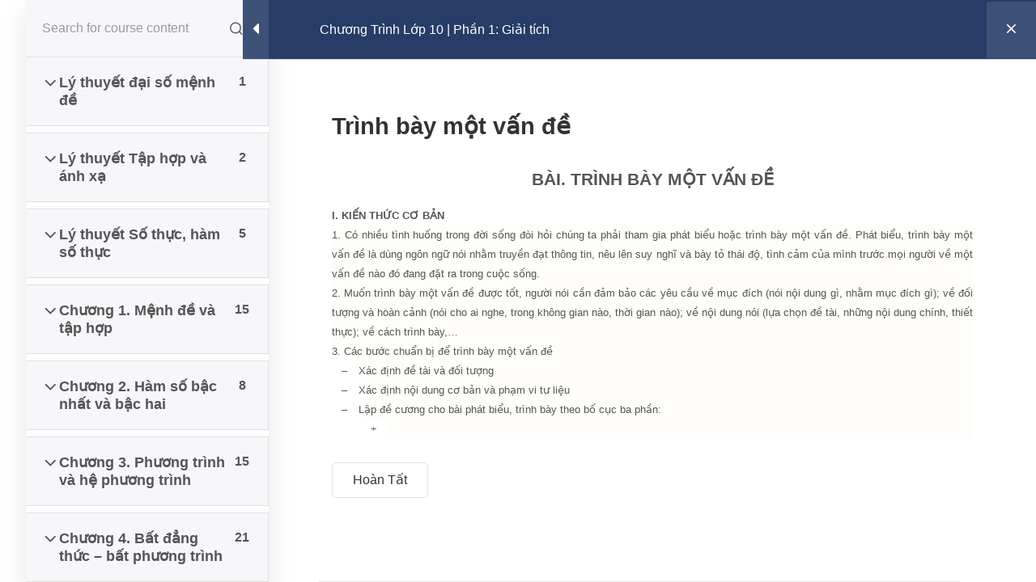

--- FILE ---
content_type: text/html; charset=UTF-8
request_url: https://cadasa.edu.vn/course/chuong-trinh-lop-10-phan-1-giai-tich/bai-hoc/trinh-bay-mot-van-de/
body_size: 19107
content:
<!DOCTYPE html>
<html lang="vi"> 
    <head>
        <meta charset="UTF-8">
        <meta name="viewport" content="width=device-width, initial-scale=1, maximum-scale=1">
		<script type="text/javascript" id="lpData">
/* <![CDATA[ */
var lpData = {"site_url":"https:\/\/cadasa.edu.vn","user_id":"0","theme":"turitor-child","lp_rest_url":"https:\/\/cadasa.edu.vn\/wp-json\/","nonce":"d8df93208d","is_course_archive":"","courses_url":"https:\/\/cadasa.edu.vn\/course\/","urlParams":[],"lp_version":"4.2.9.4","lp_rest_load_ajax":"https:\/\/cadasa.edu.vn\/wp-json\/lp\/v1\/load_content_via_ajax\/","ajaxUrl":"https:\/\/cadasa.edu.vn\/wp-admin\/admin-ajax.php","lpAjaxUrl":"https:\/\/cadasa.edu.vn\/lp-ajax-handle","coverImageRatio":"5.16","toast":{"gravity":"bottom","position":"center","duration":3000,"close":1,"stopOnFocus":1,"classPrefix":"lp-toast"},"i18n":[]};
/* ]]> */
</script>
<script type="text/javascript" id="lpSettingCourses">
/* <![CDATA[ */
var lpSettingCourses = {"lpArchiveLoadAjax":"1","lpArchiveNoLoadAjaxFirst":"0","lpArchivePaginationType":"number","noLoadCoursesJs":"0"};
/* ]]> */
</script>
		<style id="learn-press-custom-css">
			:root {
				--lp-container-max-width: 1290px;
				--lp-cotainer-padding: 1rem;
				--lp-primary-color: #0eb582;
				--lp-secondary-color: #273c66;
			}
		</style>
		<title>Chương Trình Lớp 10 | Phần 1: Giải tích &rarr; Trình bày một vấn đề - Cadasa.vn &#8211; Trang học trực tuyến cho Học sinh PTTH</title>
<meta name='robots' content='max-image-preview:large' />
<link rel='dns-prefetch' href='//fonts.googleapis.com' />
<link rel="alternate" type="application/rss+xml" title="Dòng thông tin Cadasa.vn - Trang học trực tuyến cho Học sinh PTTH &raquo;" href="https://cadasa.edu.vn/feed/" />
<link rel="alternate" type="application/rss+xml" title="Cadasa.vn - Trang học trực tuyến cho Học sinh PTTH &raquo; Dòng bình luận" href="https://cadasa.edu.vn/comments/feed/" />
<link rel="alternate" title="oNhúng (JSON)" type="application/json+oembed" href="https://cadasa.edu.vn/wp-json/oembed/1.0/embed?url=https%3A%2F%2Fcadasa.edu.vn%2Fcourse%2Fchuong-trinh-lop-10-phan-1-giai-tich%2F" />
<link rel="alternate" title="oNhúng (XML)" type="text/xml+oembed" href="https://cadasa.edu.vn/wp-json/oembed/1.0/embed?url=https%3A%2F%2Fcadasa.edu.vn%2Fcourse%2Fchuong-trinh-lop-10-phan-1-giai-tich%2F&#038;format=xml" />
<style id='wp-img-auto-sizes-contain-inline-css' type='text/css'>
img:is([sizes=auto i],[sizes^="auto," i]){contain-intrinsic-size:3000px 1500px}
/*# sourceURL=wp-img-auto-sizes-contain-inline-css */
</style>
<style id='wp-emoji-styles-inline-css' type='text/css'>

	img.wp-smiley, img.emoji {
		display: inline !important;
		border: none !important;
		box-shadow: none !important;
		height: 1em !important;
		width: 1em !important;
		margin: 0 0.07em !important;
		vertical-align: -0.1em !important;
		background: none !important;
		padding: 0 !important;
	}
/*# sourceURL=wp-emoji-styles-inline-css */
</style>
<link rel='stylesheet' id='wp-block-library-css' href='https://cadasa.edu.vn/wp-includes/css/dist/block-library/style.min.css?ver=6.9' type='text/css' media='all' />
<style id='global-styles-inline-css' type='text/css'>
:root{--wp--preset--aspect-ratio--square: 1;--wp--preset--aspect-ratio--4-3: 4/3;--wp--preset--aspect-ratio--3-4: 3/4;--wp--preset--aspect-ratio--3-2: 3/2;--wp--preset--aspect-ratio--2-3: 2/3;--wp--preset--aspect-ratio--16-9: 16/9;--wp--preset--aspect-ratio--9-16: 9/16;--wp--preset--color--black: #000000;--wp--preset--color--cyan-bluish-gray: #abb8c3;--wp--preset--color--white: #ffffff;--wp--preset--color--pale-pink: #f78da7;--wp--preset--color--vivid-red: #cf2e2e;--wp--preset--color--luminous-vivid-orange: #ff6900;--wp--preset--color--luminous-vivid-amber: #fcb900;--wp--preset--color--light-green-cyan: #7bdcb5;--wp--preset--color--vivid-green-cyan: #00d084;--wp--preset--color--pale-cyan-blue: #8ed1fc;--wp--preset--color--vivid-cyan-blue: #0693e3;--wp--preset--color--vivid-purple: #9b51e0;--wp--preset--gradient--vivid-cyan-blue-to-vivid-purple: linear-gradient(135deg,rgb(6,147,227) 0%,rgb(155,81,224) 100%);--wp--preset--gradient--light-green-cyan-to-vivid-green-cyan: linear-gradient(135deg,rgb(122,220,180) 0%,rgb(0,208,130) 100%);--wp--preset--gradient--luminous-vivid-amber-to-luminous-vivid-orange: linear-gradient(135deg,rgb(252,185,0) 0%,rgb(255,105,0) 100%);--wp--preset--gradient--luminous-vivid-orange-to-vivid-red: linear-gradient(135deg,rgb(255,105,0) 0%,rgb(207,46,46) 100%);--wp--preset--gradient--very-light-gray-to-cyan-bluish-gray: linear-gradient(135deg,rgb(238,238,238) 0%,rgb(169,184,195) 100%);--wp--preset--gradient--cool-to-warm-spectrum: linear-gradient(135deg,rgb(74,234,220) 0%,rgb(151,120,209) 20%,rgb(207,42,186) 40%,rgb(238,44,130) 60%,rgb(251,105,98) 80%,rgb(254,248,76) 100%);--wp--preset--gradient--blush-light-purple: linear-gradient(135deg,rgb(255,206,236) 0%,rgb(152,150,240) 100%);--wp--preset--gradient--blush-bordeaux: linear-gradient(135deg,rgb(254,205,165) 0%,rgb(254,45,45) 50%,rgb(107,0,62) 100%);--wp--preset--gradient--luminous-dusk: linear-gradient(135deg,rgb(255,203,112) 0%,rgb(199,81,192) 50%,rgb(65,88,208) 100%);--wp--preset--gradient--pale-ocean: linear-gradient(135deg,rgb(255,245,203) 0%,rgb(182,227,212) 50%,rgb(51,167,181) 100%);--wp--preset--gradient--electric-grass: linear-gradient(135deg,rgb(202,248,128) 0%,rgb(113,206,126) 100%);--wp--preset--gradient--midnight: linear-gradient(135deg,rgb(2,3,129) 0%,rgb(40,116,252) 100%);--wp--preset--font-size--small: 13px;--wp--preset--font-size--medium: 20px;--wp--preset--font-size--large: 36px;--wp--preset--font-size--x-large: 42px;--wp--preset--spacing--20: 0.44rem;--wp--preset--spacing--30: 0.67rem;--wp--preset--spacing--40: 1rem;--wp--preset--spacing--50: 1.5rem;--wp--preset--spacing--60: 2.25rem;--wp--preset--spacing--70: 3.38rem;--wp--preset--spacing--80: 5.06rem;--wp--preset--shadow--natural: 6px 6px 9px rgba(0, 0, 0, 0.2);--wp--preset--shadow--deep: 12px 12px 50px rgba(0, 0, 0, 0.4);--wp--preset--shadow--sharp: 6px 6px 0px rgba(0, 0, 0, 0.2);--wp--preset--shadow--outlined: 6px 6px 0px -3px rgb(255, 255, 255), 6px 6px rgb(0, 0, 0);--wp--preset--shadow--crisp: 6px 6px 0px rgb(0, 0, 0);}:where(.is-layout-flex){gap: 0.5em;}:where(.is-layout-grid){gap: 0.5em;}body .is-layout-flex{display: flex;}.is-layout-flex{flex-wrap: wrap;align-items: center;}.is-layout-flex > :is(*, div){margin: 0;}body .is-layout-grid{display: grid;}.is-layout-grid > :is(*, div){margin: 0;}:where(.wp-block-columns.is-layout-flex){gap: 2em;}:where(.wp-block-columns.is-layout-grid){gap: 2em;}:where(.wp-block-post-template.is-layout-flex){gap: 1.25em;}:where(.wp-block-post-template.is-layout-grid){gap: 1.25em;}.has-black-color{color: var(--wp--preset--color--black) !important;}.has-cyan-bluish-gray-color{color: var(--wp--preset--color--cyan-bluish-gray) !important;}.has-white-color{color: var(--wp--preset--color--white) !important;}.has-pale-pink-color{color: var(--wp--preset--color--pale-pink) !important;}.has-vivid-red-color{color: var(--wp--preset--color--vivid-red) !important;}.has-luminous-vivid-orange-color{color: var(--wp--preset--color--luminous-vivid-orange) !important;}.has-luminous-vivid-amber-color{color: var(--wp--preset--color--luminous-vivid-amber) !important;}.has-light-green-cyan-color{color: var(--wp--preset--color--light-green-cyan) !important;}.has-vivid-green-cyan-color{color: var(--wp--preset--color--vivid-green-cyan) !important;}.has-pale-cyan-blue-color{color: var(--wp--preset--color--pale-cyan-blue) !important;}.has-vivid-cyan-blue-color{color: var(--wp--preset--color--vivid-cyan-blue) !important;}.has-vivid-purple-color{color: var(--wp--preset--color--vivid-purple) !important;}.has-black-background-color{background-color: var(--wp--preset--color--black) !important;}.has-cyan-bluish-gray-background-color{background-color: var(--wp--preset--color--cyan-bluish-gray) !important;}.has-white-background-color{background-color: var(--wp--preset--color--white) !important;}.has-pale-pink-background-color{background-color: var(--wp--preset--color--pale-pink) !important;}.has-vivid-red-background-color{background-color: var(--wp--preset--color--vivid-red) !important;}.has-luminous-vivid-orange-background-color{background-color: var(--wp--preset--color--luminous-vivid-orange) !important;}.has-luminous-vivid-amber-background-color{background-color: var(--wp--preset--color--luminous-vivid-amber) !important;}.has-light-green-cyan-background-color{background-color: var(--wp--preset--color--light-green-cyan) !important;}.has-vivid-green-cyan-background-color{background-color: var(--wp--preset--color--vivid-green-cyan) !important;}.has-pale-cyan-blue-background-color{background-color: var(--wp--preset--color--pale-cyan-blue) !important;}.has-vivid-cyan-blue-background-color{background-color: var(--wp--preset--color--vivid-cyan-blue) !important;}.has-vivid-purple-background-color{background-color: var(--wp--preset--color--vivid-purple) !important;}.has-black-border-color{border-color: var(--wp--preset--color--black) !important;}.has-cyan-bluish-gray-border-color{border-color: var(--wp--preset--color--cyan-bluish-gray) !important;}.has-white-border-color{border-color: var(--wp--preset--color--white) !important;}.has-pale-pink-border-color{border-color: var(--wp--preset--color--pale-pink) !important;}.has-vivid-red-border-color{border-color: var(--wp--preset--color--vivid-red) !important;}.has-luminous-vivid-orange-border-color{border-color: var(--wp--preset--color--luminous-vivid-orange) !important;}.has-luminous-vivid-amber-border-color{border-color: var(--wp--preset--color--luminous-vivid-amber) !important;}.has-light-green-cyan-border-color{border-color: var(--wp--preset--color--light-green-cyan) !important;}.has-vivid-green-cyan-border-color{border-color: var(--wp--preset--color--vivid-green-cyan) !important;}.has-pale-cyan-blue-border-color{border-color: var(--wp--preset--color--pale-cyan-blue) !important;}.has-vivid-cyan-blue-border-color{border-color: var(--wp--preset--color--vivid-cyan-blue) !important;}.has-vivid-purple-border-color{border-color: var(--wp--preset--color--vivid-purple) !important;}.has-vivid-cyan-blue-to-vivid-purple-gradient-background{background: var(--wp--preset--gradient--vivid-cyan-blue-to-vivid-purple) !important;}.has-light-green-cyan-to-vivid-green-cyan-gradient-background{background: var(--wp--preset--gradient--light-green-cyan-to-vivid-green-cyan) !important;}.has-luminous-vivid-amber-to-luminous-vivid-orange-gradient-background{background: var(--wp--preset--gradient--luminous-vivid-amber-to-luminous-vivid-orange) !important;}.has-luminous-vivid-orange-to-vivid-red-gradient-background{background: var(--wp--preset--gradient--luminous-vivid-orange-to-vivid-red) !important;}.has-very-light-gray-to-cyan-bluish-gray-gradient-background{background: var(--wp--preset--gradient--very-light-gray-to-cyan-bluish-gray) !important;}.has-cool-to-warm-spectrum-gradient-background{background: var(--wp--preset--gradient--cool-to-warm-spectrum) !important;}.has-blush-light-purple-gradient-background{background: var(--wp--preset--gradient--blush-light-purple) !important;}.has-blush-bordeaux-gradient-background{background: var(--wp--preset--gradient--blush-bordeaux) !important;}.has-luminous-dusk-gradient-background{background: var(--wp--preset--gradient--luminous-dusk) !important;}.has-pale-ocean-gradient-background{background: var(--wp--preset--gradient--pale-ocean) !important;}.has-electric-grass-gradient-background{background: var(--wp--preset--gradient--electric-grass) !important;}.has-midnight-gradient-background{background: var(--wp--preset--gradient--midnight) !important;}.has-small-font-size{font-size: var(--wp--preset--font-size--small) !important;}.has-medium-font-size{font-size: var(--wp--preset--font-size--medium) !important;}.has-large-font-size{font-size: var(--wp--preset--font-size--large) !important;}.has-x-large-font-size{font-size: var(--wp--preset--font-size--x-large) !important;}
/*# sourceURL=global-styles-inline-css */
</style>

<style id='classic-theme-styles-inline-css' type='text/css'>
/*! This file is auto-generated */
.wp-block-button__link{color:#fff;background-color:#32373c;border-radius:9999px;box-shadow:none;text-decoration:none;padding:calc(.667em + 2px) calc(1.333em + 2px);font-size:1.125em}.wp-block-file__button{background:#32373c;color:#fff;text-decoration:none}
/*# sourceURL=/wp-includes/css/classic-themes.min.css */
</style>
<link rel='stylesheet' id='cute-alert-css' href='https://cadasa.edu.vn/wp-content/plugins/metform/public/assets/lib/cute-alert/style.css?ver=4.0.6' type='text/css' media='all' />
<link rel='stylesheet' id='text-editor-style-css' href='https://cadasa.edu.vn/wp-content/plugins/metform/public/assets/css/text-editor.css?ver=4.0.6' type='text/css' media='all' />
<link rel='stylesheet' id='wur_content_css-css' href='https://cadasa.edu.vn/wp-content/plugins/wp-ultimate-review/assets/public/css/content-page.css?ver=2.3.6' type='text/css' media='all' />
<link rel='stylesheet' id='dashicons-css' href='https://cadasa.edu.vn/wp-includes/css/dashicons.min.css?ver=6.9' type='text/css' media='all' />
<link rel='stylesheet' id='elementskit-parallax-style-css' href='https://cadasa.edu.vn/wp-content/plugins/turitor-essential/modules/parallax/assets/css/style.css?ver=6.9' type='text/css' media='all' />
<link rel='stylesheet' id='turitor-fonts-css' href='https://fonts.googleapis.com/css?family=Roboto%3A300%2C300i%2C400%2C400i%2C500%2C500i%2C700%2C700i%2C900%2C900i%7CRubik%3A400%2C400i%2C500%2C500i%2C700%2C700i%2C900%2C900i&#038;ver=1.5.2' type='text/css' media='all' />
<link rel='stylesheet' id='bootstrap-css' href='https://cadasa.edu.vn/wp-content/themes/turitor/assets/css/bootstrap.min.css?ver=1.5.2' type='text/css' media='all' />
<link rel='stylesheet' id='fontawesome-css' href='https://cadasa.edu.vn/wp-content/themes/turitor/assets/css/fontawesome.min.css?ver=1.5.2' type='text/css' media='all' />
<link rel='stylesheet' id='iconfont-css' href='https://cadasa.edu.vn/wp-content/themes/turitor/assets/css/iconfont.css?ver=1.5.2' type='text/css' media='all' />
<link rel='stylesheet' id='magnific-popup-css' href='https://cadasa.edu.vn/wp-content/themes/turitor/assets/css/magnific-popup.css?ver=1.5.2' type='text/css' media='all' />
<link rel='stylesheet' id='owl-carousel-css' href='https://cadasa.edu.vn/wp-content/themes/turitor/assets/css/owl.carousel.min.css?ver=1.5.2' type='text/css' media='all' />
<link rel='stylesheet' id='turitor-woocommerce-css' href='https://cadasa.edu.vn/wp-content/themes/turitor/assets/css/woocommerce.css?ver=1.5.2' type='text/css' media='all' />
<link rel='stylesheet' id='turitor-admin-css-css' href='https://cadasa.edu.vn/wp-content/themes/turitor/assets/css/turitor-admin.css?ver=1.5.2' type='text/css' media='all' />
<link rel='stylesheet' id='turitor-gutenberg-custom-css' href='https://cadasa.edu.vn/wp-content/themes/turitor/assets/css/gutenberg-custom.css?ver=1.5.2' type='text/css' media='all' />
<link rel='stylesheet' id='turitor-style-css' href='https://cadasa.edu.vn/wp-content/themes/turitor/assets/css/master.css?ver=1.5.2' type='text/css' media='all' />
<style id='turitor-style-inline-css' type='text/css'>

        body{  }

        h1{
            
        }
        h2{
            
        }
        h3{ 
             
        }

        h4{ 
            
        }
    
       
      

        a, .post-meta span i, .entry-header .entry-title a:hover, .sidebar ul li a:hover{
            color: #2c4b9b;
        }

        .entry-header .entry-title a,
        .course-tab-panel-faqs .course-faqs-box__title{
            color: #333333;
        }
     
        body{
            background-color: #fff;
        }
      
     
        .single-intro-text .count-number, .sticky.post .meta-featured-post,
        .latest-blog .post .post-meta span:before,
        .sidebar .widget .widget-title:before, .pagination li.active a, .pagination li:hover a,
        .pagination li.active a:hover, .pagination li:hover a:hover,
        .sidebar .widget.widget_search .input-group-btn, .tag-lists a:hover, .tagcloud a:hover,
        .BackTo, .ticket-btn.btn:hover,
        .btn-primary,
        .BackTo,
        .woocommerce ul.products li.product .button,.woocommerce ul.products li.product .added_to_cart,
        .woocommerce nav.woocommerce-pagination ul li a:focus, .woocommerce nav.woocommerce-pagination ul li a:hover, .woocommerce nav.woocommerce-pagination ul li span.current,
        .woocommerce #respond input#submit.alt, .woocommerce a.button.alt, .woocommerce button.button.alt, .woocommerce input.button.alt,.sponsor-web-link a:hover i, .woocommerce .widget_price_filter .ui-slider .ui-slider-range,
        .woocommerce span.onsale,
        #preloader,
        .header .navbar-container .navbar-light .main-menu > li > a:before,
        .header-nav-right-info li.header-login-user a:hover, .header-nav-right-info li.header-cart a:hover,
        .header-nav-right-info li.header-login-user a sup, .header-nav-right-info li.header-cart a sup,
        .tab-course-category ul li:before,
        .turitor-events .entry-header .event-meta-cat a:before,
        .single-course:hover,
        .co-single-instructor .co-instructors-socials li a:hover,
        .course-tabs-content .curriculum-content .curricolumn-list li a .curricolumn-preview,
        .archive-widgets ul li.active a, .archive-widgets ul li:hover a,
        .course-single-wrap .single-course .course-price-item span,
        .course-single-wrap .single-course .btn-link,
        .single-course .course-category a:before,
        .course-tabs-content ul.nav li a:before,
        .turitor-search-course-form .search-course-button,
        .main-slider-style3 .slider-content .sub-title::before,
        .main-menu .elementskit-navbar-nav > li > a::after,
        .learn-press-checkout .checkout-review-order .lp-list-table thead tr th,
        .btn-primary, .learn-press-form-login form button, .learnpress-page .lp-button.button, .place-order-action .lp-button,
        #learn-press-content-item #course-item-content-header .toggle-content-item,
        #learn-press-content-item #course-item-content-header .lp-button:hover,
        #learn-press-course-curriculum.course-curriculum ul.curriculum-sections .section-content .course-item.current,
        #learn-press-course-curriculum.course-curriculum ul.curriculum-sections .section-content .course-item .course-item-meta span,
        .course-tabs-content .public-xs-review-box .xs-save-button button,
        .header-login-user a sup, .cartbtn a sup,
        .user-dashboard .order-recover .button-recover-order,
        .service-slider .owl-nav .owl-prev:hover,
        .service-slider .owl-nav .owl-next:hover,
        .single_add_to_cart_button,
        .turitor-events .entry-header .event-time:before,
        .turitor-tab .turitor-navs-tab li a .title-content .content::before,
        .tutor-course:hover,
        .learndash-wrapper .ld-primary-background, .learndash-wrapper .ld-tabs .ld-tabs-navigation .ld-tab.ld-active:after,
        .learndash-wrapper .ld-primary-background, .learndash-wrapper .ld-tabs .ld-tabs-navigation .ld-tab.ld-active:after,
        .tutor-course .tutor-course-header .tutor-course-loop-header-meta .tutor-course-lising-category a:before,
        .turitor-learndash-course .ld-single-course .ld-course-footer .ld-course-price, .ld-related-course .ld-single-course .ld-course-footer .ld-course-price,
        .turitor-list li:after,
        .campus-slider .owl-nav .owl-prev:hover, .campus-slider .owl-nav .owl-next:hover,
      
        .user-dashboard #learn-press-profile-nav .learn-press-tabs.tabs li.active > a, .user-dashboard #learn-press-profile-nav .learn-press-tabs.tabs li:hover > a,
         .woocommerce ul.products li.product .added_to_cart:hover, .woocommerce #respond input#submit.alt:hover, .woocommerce a.button.alt:hover, .woocommerce button.button.alt:hover, .woocommerce input.button.alt:hover,.woocommerce .widget_price_filter .ui-slider .ui-slider-handle{
            background: #2c4b9b;
        }

        .btn-primary,
        .header-nav-right-info li.header-login-user a:hover, .header-nav-right-info li.header-cart a:hover,
        .btn-primary, .learn-press-form-login form button, .learnpress-page .lp-button, .place-order-action .lp-button,
        .service-slider .owl-nav .owl-prev:hover,
        .service-slider .owl-nav .owl-next:hover,
        .turitor-learndash-course .ld-single-course .ld-course-footer .ld-course-read-more:hover a, .ld-related-course .ld-single-course .ld-course-footer .ld-course-read-more:hover a,
        .single_add_to_cart_button,
        .campus-slider .owl-nav .owl-prev:hover, .campus-slider .owl-nav .owl-next:hover,
        .owl-carousel .owl-dots .owl-dot.active,
        .latest-blog .sticky-yes.post {
            border-color: #2c4b9b;
        }
        .user-dashboard .lp-profile-content .lp-tab-sections li.active span{
            border-bottom-color: #2c4b9b;
        }

        .single-course:hover .course-shap path:first-of-type,
        .tutor-course:hover .course-shap path:first-of-type{
            fill:  #2c4b9b;
        }

        .single-course .course-shap path:last-of-type,
        .tutor-course .course-shap path:last-of-type,
        .tutor-course .course-shap path:first-of-type,
        .single-course .course-shap path:first-of-type{
            fill:  #2c4b9b;
            opacity: 0.5;
        }

        #learn-press-course-curriculum.course-curriculum ul.curriculum-sections .section-content .course-item.current a:hover{
            color: #fff;
        }
        .copyright .footer-social li a i:hover,
        .copyright .copyright-text a,
        .header .navbar-container .navbar-light .main-menu li a:hover,
        .header .navbar-container .navbar-light .main-menu li.active > a,
        .post .entry-header .entry-title a:hover,
        a:hover,
        .header-cd-menu .cat-menu li a:hover,
        .ts-course-category .single-course-category .course-category-title a:hover,
        .tab-course-category ul li.active,
        .turitor-events .entry-header .entry-title a:hover,
        .post .post-footer a:hover,
        .woocommerce ul.products li.product .price, 
        .footer-widget ul li a:hover,
        .ts-footer .footer-menu li a:hover,
        .turitor-course-latest h3.post-title a:hover,
        .course-sidebar .course-intro ul li i,
        .turitor-course-latest p,
        .turitor-learndash-course .ld-single-course .ld-course-conent:hover .ts-title a, .ld-related-course .ld-single-course .ld-course-conent:hover .ts-title a,
        .turitor-learndash-course .ld-single-course .ld-course-footer .ld-course-read-more:hover a, .ld-related-course .ld-single-course .ld-course-footer .ld-course-read-more:hover a,
        .course-tabs-content .curriculum-content .curricolumn-list li a i,
        .course-tabs-content .curriculum-content .curricolumn-list li a:hover,
        .co-single-instructor .co-instructor-title a:hover,
        .course-tabs-content .curriculum-content .curriculmn-title:after,
        .post-navigation span:hover, .post-navigation h3:hover,
        .comments-list .comment-reply-link:hover,
        .tutor-custom-list-style li:before,
        .ld-tabs .ld-tabs-navigation .ld-tab.ld-active span,
        .tutor-wrap .tutor-single-course-segment .tutor-course-topics-contents .tutor-course-topic.tutor-active .tutor-course-title h4,
        .tutor-wrap .tutor-single-course-sidebar .tutor-price-preview-box .price,
        .sideabr-list-widget li i,
        .turitor-tab .turitor-navs-tab li a .title-content .title-icon,
        .user-dashboard .lp-profile-content table td a:hover, .user-dashboard .lp-profile-content table th a:hover,
         .user-dashboard .lp-profile-content .lp-list-table td a:hover, .user-dashboard .lp-profile-content .lp-list-table th a:hover,
        #learn-press-course-curriculum.course-curriculum ul.curriculum-sections .section-content .course-item .section-item-link:hover,
        #learn-press-profile #profile-nav .lp-profile-nav-tabs li.active > ul .active > a,
        .woocommerce ul.products li.product .woocommerce-loop-product__title:hover{
            color: #2c4b9b;
        }
        .service-slider-2.service-slider-list-item li.active h3{
            color: #2c4b9b !important;
        }

        /*  secondary color   */

        .single-course .course-footer .course-price-item .course-price, .single-course .course-footer .course-price-item .free-course,
        .btn-primary:hover, .btn-primary:active, .learn-press-form-login form button:hover, .learn-press-form-login form button:active,
         .learnpress-page .lp-button:hover,
         .course-single-wrap .single-course:hover .course-price-item span,
         .course-single-wrap .single-course:hover .btn-link,
         .header--course-meta .course-price span,
         .course-tabs-content .public-xs-review-box .xs-save-button button:hover,
         #learn-press-course-curriculum.course-curriculum ul.curriculum-sections .section-content .course-item.item-preview .course-item-status,
         #learn-press-course-curriculum.course-curriculum ul.curriculum-sections .section-content .course-item.current:before,
         .user-dashboard .lp-profile-content .lp-tab-sections,
         .course-tabs-content ul.nav,
         .tutor-faq .elementskit-accordion .elementskit-btn-link .icon,
         .kd-testimonial .ekit-wid-con .elementskit-profile-info::after,
         .main-slider-style3 .slider-content .btn-wrapper .btn::after,
         .btn-classic .elementor-button:after,
         .kindergarten-nav .elementskit-navbar-nav-default > ul > li > a:before,
         .kindergarten-blog .latest-blog .post .post-footer a:after,
         .learnpress-page .lp-button:active, .place-order-action .lp-button:hover, .place-order-action .lp-button:active,
         .header-standard{
            background-color: #1f8ca7;
        }

        .btn-primary:hover, .btn-primary:active,
         .learn-press-form-login form button:hover,
         .learn-press-form-login form button:active,
         .learnpress-page .lp-button:hover, .learnpress-page .lp-button:active,
          .place-order-action .lp-button:hover, 
          .place-order-action .lp-button:active{
              border-color:  #1f8ca7;
          }



        
        .header .navbar-container .navbar-light .main-menu > li > a,
        .header-transparent .header-nav-right-info li,
        .header .navbar-light .main-menu li ul.dropdown-menu li a{
            
         }

        .ts-footer{
            background-color: #273c66;
            padding-top:150px;
        }
        
        

      .copyright .copyright-text{
         color: #fff;
      }

     
/*# sourceURL=turitor-style-inline-css */
</style>
<link rel='stylesheet' id='parent-style-css' href='https://cadasa.edu.vn/wp-content/themes/turitor-child/style.css?ver=6.9' type='text/css' media='all' />
<link rel='stylesheet' id='ekit-widget-styles-css' href='https://cadasa.edu.vn/wp-content/plugins/elementskit-lite/widgets/init/assets/css/widget-styles.css?ver=3.7.5' type='text/css' media='all' />
<link rel='stylesheet' id='ekit-responsive-css' href='https://cadasa.edu.vn/wp-content/plugins/elementskit-lite/widgets/init/assets/css/responsive.css?ver=3.7.5' type='text/css' media='all' />
<link rel='stylesheet' id='learnpress-css' href='https://cadasa.edu.vn/wp-content/plugins/learnpress/assets/css/learnpress.css?ver=1769785775' type='text/css' media='all' />
<link rel='stylesheet' id='learnpress-widgets-css' href='https://cadasa.edu.vn/wp-content/plugins/learnpress/assets/css/widgets.css?ver=1769785775' type='text/css' media='all' />
<script type="text/javascript" src="https://cadasa.edu.vn/wp-includes/js/jquery/jquery.min.js?ver=3.7.1" id="jquery-core-js"></script>
<script type="text/javascript" src="https://cadasa.edu.vn/wp-includes/js/jquery/jquery-migrate.min.js?ver=3.4.1" id="jquery-migrate-js"></script>
<script type="text/javascript" src="https://cadasa.edu.vn/wp-content/plugins/wp-ultimate-review/assets/public/script/content-page.js?ver=2.3.6" id="wur_review_content_script-js"></script>
<script type="text/javascript" src="https://cadasa.edu.vn/wp-content/plugins/turitor-essential/modules/parallax/assets/js/jarallax.js?ver=6.9" id="jarallax-js"></script>
<script type="text/javascript" src="https://cadasa.edu.vn/wp-content/themes/turitor/assets/js/jquery.repeater.min.js?ver=1.5.2" id="jquery-repeater-min-js"></script>
<script type="text/javascript" src="https://cadasa.edu.vn/wp-content/plugins/learnpress/assets/js/dist/loadAJAX.js?ver=1769785775" id="lp-load-ajax-js" async="async" data-wp-strategy="async"></script>
<script type="text/javascript" src="https://cadasa.edu.vn/wp-includes/js/underscore.min.js?ver=1.13.7" id="underscore-js"></script>
<script type="text/javascript" id="utils-js-extra">
/* <![CDATA[ */
var userSettings = {"url":"/","uid":"0","time":"1769785775","secure":"1"};
//# sourceURL=utils-js-extra
/* ]]> */
</script>
<script type="text/javascript" src="https://cadasa.edu.vn/wp-includes/js/utils.min.js?ver=6.9" id="utils-js"></script>
<script type="text/javascript" id="lp-global-js-extra">
/* <![CDATA[ */
var lpGlobalSettings = {"siteurl":"https://cadasa.edu.vn","ajax":"https://cadasa.edu.vn/wp-admin/admin-ajax.php","courses_url":"https://cadasa.edu.vn/course/","post_id":6177,"user_id":0,"theme":"turitor-child","localize":{"button_ok":"\u0111\u1ed3ng \u00fd","button_cancel":"Hu\u1ef7","button_yes":"C\u00f3","button_no":"Kh\u00f4ng"},"lp_rest_url":"https://cadasa.edu.vn/wp-json/","nonce":"d8df93208d","option_enable_popup_confirm_finish":"yes","is_course_archive":"","lpArchiveSkeleton":[],"lpArchiveLoadAjax":1,"lpArchiveNoLoadAjaxFirst":0,"lpArchivePaginationType":"number","noLoadCoursesJs":0};
//# sourceURL=lp-global-js-extra
/* ]]> */
</script>
<script type="text/javascript" src="https://cadasa.edu.vn/wp-content/plugins/learnpress/assets/src/js/global.js?ver=1769785775" id="lp-global-js"></script>
<script type="text/javascript" src="https://cadasa.edu.vn/wp-content/plugins/learnpress/assets/js/dist/utils.js?ver=1769785775" id="lp-utils-js"></script>
<script type="text/javascript" src="https://cadasa.edu.vn/wp-content/plugins/learnpress/assets/js/dist/frontend/curriculum.js?ver=1769785775" id="lp-curriculum-js" async="async" data-wp-strategy="async"></script>
<link rel="https://api.w.org/" href="https://cadasa.edu.vn/wp-json/" /><link rel="alternate" title="JSON" type="application/json" href="https://cadasa.edu.vn/wp-json/wp/v2/lp_course/6177" /><link rel="EditURI" type="application/rsd+xml" title="RSD" href="https://cadasa.edu.vn/xmlrpc.php?rsd" />
<meta name="generator" content="WordPress 6.9" />
<link rel="canonical" href="https://cadasa.edu.vn/course/chuong-trinh-lop-10-phan-1-giai-tich/" />
<link rel='shortlink' href='https://cadasa.edu.vn/?p=6177' />
<meta name="generator" content="Elementor 3.33.1; features: e_font_icon_svg, additional_custom_breakpoints; settings: css_print_method-external, google_font-enabled, font_display-auto">

			<script type="text/javascript">
				var elementskit_module_parallax_url = "https://cadasa.edu.vn/wp-content/plugins/turitor-essential/modules/parallax/"
			</script>
					<style>
				.e-con.e-parent:nth-of-type(n+4):not(.e-lazyloaded):not(.e-no-lazyload),
				.e-con.e-parent:nth-of-type(n+4):not(.e-lazyloaded):not(.e-no-lazyload) * {
					background-image: none !important;
				}
				@media screen and (max-height: 1024px) {
					.e-con.e-parent:nth-of-type(n+3):not(.e-lazyloaded):not(.e-no-lazyload),
					.e-con.e-parent:nth-of-type(n+3):not(.e-lazyloaded):not(.e-no-lazyload) * {
						background-image: none !important;
					}
				}
				@media screen and (max-height: 640px) {
					.e-con.e-parent:nth-of-type(n+2):not(.e-lazyloaded):not(.e-no-lazyload),
					.e-con.e-parent:nth-of-type(n+2):not(.e-lazyloaded):not(.e-no-lazyload) * {
						background-image: none !important;
					}
				}
			</style>
			    <style id='authorsy-custom-css-inline-css' type='text/css'>


        :root { 
            --ea-color-main: #275cde;  
        } 
        .ea-author-box-item {
            background-color: transparent;
            padding: 20px;
            border-radius: 0px; 
        }
       
        .ea-author-img img { 
            border-radius: 0px;
        }
        .ea-author-box .ea-author-name {
            font-size: 22px !important;
            margin-bottom: 8px !important;
        }
        .ea-author-box .ea-author-name a,
        .ea-author-name{ 
            color: #000000 !important;
        }
         .ea-author-designation {
            font-size: 14px !important;
            margin-bottom: 5px !important;
            color: #666666 !important;
        }
        .ea-author-box .ea-author-description {
            font-size: 16px !important;
            margin-bottom: 15px !important;
            color: #666 !important;
        }
        .ea-author-box .ea-author-socials li a {
            font-size: 14px !important;
            width: 25px !important;
            height: 25px !important;
            line-height: 25px !important;
            border-radius: 0px !important;
           

        }
        .ea-author-box .ea-author-socials{
            gap: 5px !important;
        }
        .ea-author-extra-bio li a {
            font-size: 14px !important;
            padding: 6px 20px !important;
            border-radius: 36px !important;
        }
        .ea-author-extra-bio{
            gap: 5px !important;
        }

        
/*# sourceURL=authorsy-custom-css-inline-css */
</style>
</head>
    <body class="wp-singular lp_course-template-default single single-lp_course postid-6177 wp-theme-turitor wp-child-theme-turitor-child course-item-popup viewing-course-item viewing-course-item-7900 course-item-lp_lesson lp-sidebar-toggle__open turitor-child learnpress learnpress-page sidebar-active elementor-default elementor-kit-4264">

                
        
<!-- header nav start-->
<div class="header-wrapper">
   
<header id="header" class="header header-default  ">

<!-- navbar container start -->
<div class="navbar-container">
    <div class="container">
                   <nav class="navbar navbar-expand-lg navbar-light">
                      <a class="navbar-brand" href="https://cadasa.edu.vn/">
                            <img src="//cadasa.edu.vn/wp-content/uploads/2022/04/e-learning-45px.png" alt="Cadasa.vn &#8211; Trang học trực tuyến cho Học sinh PTTH">
                      </a>
                      <button class="navbar-toggler" type="button" data-toggle="collapse" data-target="#primary-nav"
                            aria-controls="primary-nav" aria-expanded="false" aria-label="Toggle navigation">
                            <span class="navbar-toggler-icon"><i class="tsicon tsicon-menu"></i></span>
                      </button>
                      <div id="primary-nav" class="collapse navbar-collapse"><ul id="main-menu" class="navbar-nav  main-menu"><li id="menu-item-4885" class="menu-item menu-item-type-post_type menu-item-object-page menu-item-home menu-item-4885 nav-item"><a href="https://cadasa.edu.vn/" class="nav-link">Trang Chủ</a></li>
<li id="menu-item-4886" class="menu-item menu-item-type-custom menu-item-object-custom menu-item-has-children menu-item-4886 nav-item dropdown"><a href="#" class="nav-link dropdown-toggle" data-toggle="dropdown">Chương Trình Học</a>
<ul class="dropdown-menu">
	<li id="menu-item-4889" class="menu-item menu-item-type-taxonomy menu-item-object-course_category current-lp_course-ancestor current-menu-parent current-lp_course-parent menu-item-4889 nav-item"><a href="https://cadasa.edu.vn/mon-hoc/toan-hoc/" class=" dropdown-item">TOÁN HỌC</a>	<li id="menu-item-4892" class="menu-item menu-item-type-taxonomy menu-item-object-course_category menu-item-4892 nav-item"><a href="https://cadasa.edu.vn/mon-hoc/anh-van/" class=" dropdown-item">ANH VĂN</a>	<li id="menu-item-10874" class="menu-item menu-item-type-taxonomy menu-item-object-course_category menu-item-10874 nav-item"><a href="https://cadasa.edu.vn/mon-hoc/nghe-thuat-song/" class=" dropdown-item">NGHỆ THUẬT SỐNG</a></ul>
</li>
<li id="menu-item-5249" class="menu-item menu-item-type-custom menu-item-object-custom menu-item-has-children menu-item-5249 nav-item dropdown"><a href="#" class="nav-link dropdown-toggle" data-toggle="dropdown">Lăng Kính Cadasa</a>
<ul class="dropdown-menu">
	<li id="menu-item-5250" class="menu-item menu-item-type-taxonomy menu-item-object-category menu-item-5250 nav-item"><a href="https://cadasa.edu.vn/category/suy-ngam-ve-giao-duc/" class=" dropdown-item">Suy Ngẫm Về Giáo Dục</a>	<li id="menu-item-5251" class="menu-item menu-item-type-taxonomy menu-item-object-category menu-item-5251 nav-item"><a href="https://cadasa.edu.vn/category/phong-truyen-thong-cadasa/" class=" dropdown-item">Phòng Truyền Thống Cadasa</a></ul>
</li>
<li id="menu-item-5252" class="menu-item menu-item-type-custom menu-item-object-custom menu-item-has-children menu-item-5252 nav-item dropdown"><a href="#" class="nav-link dropdown-toggle" data-toggle="dropdown">Nghệ Thuật Sống</a>
<ul class="dropdown-menu">
	<li id="menu-item-10867" class="menu-item menu-item-type-taxonomy menu-item-object-course_category menu-item-10867 nav-item"><a href="https://cadasa.edu.vn/mon-hoc/nghe-thuat-song/" class=" dropdown-item">08. NGHỆ THUẬT SỐNG</a>	<li id="menu-item-5343" class="menu-item menu-item-type-taxonomy menu-item-object-category menu-item-5343 nav-item"><a href="https://cadasa.edu.vn/category/moi-tuan-mot-cau-chuyen/" class=" dropdown-item">Mỗi Tuần Một Câu Chuyện</a>	<li id="menu-item-5342" class="menu-item menu-item-type-taxonomy menu-item-object-category menu-item-5342 nav-item"><a href="https://cadasa.edu.vn/category/cau-chuyen-hay/" class=" dropdown-item">Câu Chuyện Hay</a></ul>
</li>
</ul></div>                      <!-- collapse end -->
                                               <ul class="header-nav-right-info form-inline">
                                                         

                               <!-- off canvas -->
                                                        </ul>
                                      </nav>
                <!-- nav end -->
    </div>
    <!-- container end -->
</div>
<!-- navbar contianer end -->
</header>

</div>
    
<div class="lp-archive-courses"><ul class="learn-press-breadcrumb"><li><a href="https://cadasa.edu.vn"><span>Trang chủ</span></a></li><li class="breadcrumb-delimiter"><i class="lp-icon-angle-right"></i></li><li><a href="https://cadasa.edu.vn/course/"><span>Course</span></a></li><li class="breadcrumb-delimiter"><i class="lp-icon-angle-right"></i></li><li><a href="https://cadasa.edu.vn/mon-hoc/toan-hoc/"><span>01. TOÁN HỌC</span></a></li><li class="breadcrumb-delimiter"><i class="lp-icon-angle-right"></i></li><li><span>Chương Trình Lớp 10 | Phần 1: Giải tích</span></li></ul>	<div id="popup-course" class="course-summary">

		<input type="checkbox" id="sidebar-toggle"  />

		
<div id="popup-header">
	<input type="checkbox" id="sidebar-toggle" title="Show/Hide curriculum" />	<div class="popup-header__inner">
		<h2 class="course-title">
			<a
				href="https://cadasa.edu.vn/course/chuong-trinh-lop-10-phan-1-giai-tich/">Chương Trình Lớp 10 | Phần 1: Giải tích</a>
		</h2>

			</div>
	<a href="https://cadasa.edu.vn/course/chuong-trinh-lop-10-phan-1-giai-tich/"
		class="back-course"
		aria-label="Back to course"
	>
		<i class="lp-icon-times"></i>
	</a>
</div>

<div id="popup-sidebar">
	<form method="post" class="search-course">
		<input
			type="text"
			name="s" autocomplete="off"
			placeholder="Search for course content"
		/>
		<button
			name="submit"
			aria-label="Search for course content">
			<i class="lp-icon-search"></i>
		</button>
		<button type="button" class="clear"></button>
	</form>

	<div class="lp-course-curriculum"><h3 class="lp-course-curriculum__title">Chương trình giáo dục</h3><div class="course-curriculum-info"><ul class="course-curriculum-info__left"><li class="course-count-section">9 Sections</li><li class="course-count-lesson">98 Lessons</li><li class="course-duration"><span class="course-duration">30 Minutes</span></li></ul><div class="course-curriculum-info__right"><span class="course-toggle-all-sections">Expand all sections</span><span class="course-toggle-all-sections lp-collapse lp-hidden">Collapse all sections</span></div></div><div class="course-curriculum"><ul class="course-sections"><li class="course-section lp-collapse" data-section-id="81"><div class="course-section-header"><div class="section-toggle">
				<i class="lp-icon-angle-down"></i>
				<i class="lp-icon-angle-up"></i>
			</div><div class="course-section-info"><div class="course-section__title">Lý thuyết đại số mệnh đề</div><div class="course-section__description">Lý thuyết đại số mệnh đề</div></div><div class="section-count-items">1</div></div><ul class="course-section__items"><li class="course-item " data-item-id="6179" data-item-order="1" data-item-type="lp_lesson"><a href="https://cadasa.edu.vn/course/chuong-trinh-lop-10-phan-1-giai-tich/bai-hoc/menh-de/" class="course-item__link"><div class="course-item__info"><span class="course-item-ico lp_lesson"></span><span class="course-item-order lp-hidden">1.1</span></div><div class="course-item__content"><div class="course-item__left"><div class="course-item-title">Mệnh đề</div></div><div class="course-item__right"><span class="duration">15 Minutes</span></div></div><div class="course-item__status"><span class="course-item-ico in-progress"></span></div></a></li></ul></li><li class="course-section lp-collapse" data-section-id="82"><div class="course-section-header"><div class="section-toggle">
				<i class="lp-icon-angle-down"></i>
				<i class="lp-icon-angle-up"></i>
			</div><div class="course-section-info"><div class="course-section__title">Lý thuyết Tập hợp và ánh xạ</div><div class="course-section__description">Lý thuyết Tập hợp và ánh xạ</div></div><div class="section-count-items">2</div></div><ul class="course-section__items"><li class="course-item " data-item-id="6181" data-item-order="1" data-item-type="lp_lesson"><a href="https://cadasa.edu.vn/course/chuong-trinh-lop-10-phan-1-giai-tich/bai-hoc/tap-hop/" class="course-item__link"><div class="course-item__info"><span class="course-item-ico lp_lesson"></span><span class="course-item-order lp-hidden">2.1</span></div><div class="course-item__content"><div class="course-item__left"><div class="course-item-title">Tập hợp</div></div><div class="course-item__right"><span class="duration">15 Minutes</span></div></div><div class="course-item__status"><span class="course-item-ico in-progress"></span></div></a></li><li class="course-item " data-item-id="6183" data-item-order="2" data-item-type="lp_lesson"><a href="https://cadasa.edu.vn/course/chuong-trinh-lop-10-phan-1-giai-tich/bai-hoc/anh-xa/" class="course-item__link"><div class="course-item__info"><span class="course-item-ico lp_lesson"></span><span class="course-item-order lp-hidden">2.2</span></div><div class="course-item__content"><div class="course-item__left"><div class="course-item-title">Ánh xạ</div></div><div class="course-item__right"><span class="duration">15 Minutes</span></div></div><div class="course-item__status"><span class="course-item-ico in-progress"></span></div></a></li></ul></li><li class="course-section lp-collapse" data-section-id="83"><div class="course-section-header"><div class="section-toggle">
				<i class="lp-icon-angle-down"></i>
				<i class="lp-icon-angle-up"></i>
			</div><div class="course-section-info"><div class="course-section__title">Lý thuyết Số thực, hàm số thực</div><div class="course-section__description">Lý thuyết Số thực, hàm số thực</div></div><div class="section-count-items">5</div></div><ul class="course-section__items"><li class="course-item " data-item-id="6185" data-item-order="1" data-item-type="lp_lesson"><a href="https://cadasa.edu.vn/course/chuong-trinh-lop-10-phan-1-giai-tich/bai-hoc/so-thuc/" class="course-item__link"><div class="course-item__info"><span class="course-item-ico lp_lesson"></span><span class="course-item-order lp-hidden">3.1</span></div><div class="course-item__content"><div class="course-item__left"><div class="course-item-title">Số thực</div></div><div class="course-item__right"><span class="duration">15 Minutes</span></div></div><div class="course-item__status"><span class="course-item-ico in-progress"></span></div></a></li><li class="course-item " data-item-id="6187" data-item-order="2" data-item-type="lp_lesson"><a href="https://cadasa.edu.vn/course/chuong-trinh-lop-10-phan-1-giai-tich/bai-hoc/ham-so-thuc/" class="course-item__link"><div class="course-item__info"><span class="course-item-ico lp_lesson"></span><span class="course-item-order lp-hidden">3.2</span></div><div class="course-item__content"><div class="course-item__left"><div class="course-item-title">Hàm số thực</div></div><div class="course-item__right"><span class="duration">15 Minutes</span></div></div><div class="course-item__status"><span class="course-item-ico in-progress"></span></div></a></li><li class="course-item " data-item-id="6189" data-item-order="3" data-item-type="lp_lesson"><a href="https://cadasa.edu.vn/course/chuong-trinh-lop-10-phan-1-giai-tich/bai-hoc/ham-so-so-cap-co-ban-ham-so-luong-giac/" class="course-item__link"><div class="course-item__info"><span class="course-item-ico lp_lesson"></span><span class="course-item-order lp-hidden">3.3</span></div><div class="course-item__content"><div class="course-item__left"><div class="course-item-title">Hàm số sơ cấp cơ bản – Hàm số lượng giác</div></div><div class="course-item__right"><span class="duration">15 Minutes</span></div></div><div class="course-item__status"><span class="course-item-ico in-progress"></span></div></a></li><li class="course-item " data-item-id="6191" data-item-order="4" data-item-type="lp_lesson"><a href="https://cadasa.edu.vn/course/chuong-trinh-lop-10-phan-1-giai-tich/bai-hoc/ham-so-so-cap-co-ban-ham-so-luong-giac-nguoc/" class="course-item__link"><div class="course-item__info"><span class="course-item-ico lp_lesson"></span><span class="course-item-order lp-hidden">3.4</span></div><div class="course-item__content"><div class="course-item__left"><div class="course-item-title">Hàm số sơ cấp cơ bản – Hàm số lượng giác ngược</div></div><div class="course-item__right"><span class="duration">15 Minutes</span></div></div><div class="course-item__status"><span class="course-item-ico in-progress"></span></div></a></li><li class="course-item " data-item-id="6193" data-item-order="5" data-item-type="lp_lesson"><a href="https://cadasa.edu.vn/course/chuong-trinh-lop-10-phan-1-giai-tich/bai-hoc/ham-so-so-cap-co-ban-ham-so-mu-logarit/" class="course-item__link"><div class="course-item__info"><span class="course-item-ico lp_lesson"></span><span class="course-item-order lp-hidden">3.5</span></div><div class="course-item__content"><div class="course-item__left"><div class="course-item-title">Hàm số sơ cấp cơ bản – Hàm số mũ – logarit</div></div><div class="course-item__right"><span class="duration">15 Minutes</span></div></div><div class="course-item__status"><span class="course-item-ico in-progress"></span></div></a></li></ul></li><li class="course-section lp-collapse" data-section-id="84"><div class="course-section-header"><div class="section-toggle">
				<i class="lp-icon-angle-down"></i>
				<i class="lp-icon-angle-up"></i>
			</div><div class="course-section-info"><div class="course-section__title">Chương 1. Mệnh đề và tập hợp</div><div class="course-section__description">Chương 1. Mệnh đề và tập hợp</div></div><div class="section-count-items">15</div></div><ul class="course-section__items"><li class="course-item " data-item-id="6195" data-item-order="1" data-item-type="lp_lesson"><a href="https://cadasa.edu.vn/course/chuong-trinh-lop-10-phan-1-giai-tich/bai-hoc/b1-menh-de-tiet-1/" class="course-item__link"><div class="course-item__info"><span class="course-item-ico lp_lesson"></span><span class="course-item-order lp-hidden">4.1</span></div><div class="course-item__content"><div class="course-item__left"><div class="course-item-title">B1. Mệnh Đề (tiết 1)</div></div><div class="course-item__right"><span class="duration">15 Minutes</span></div></div><div class="course-item__status"><span class="course-item-ico in-progress"></span></div></a></li><li class="course-item " data-item-id="6197" data-item-order="2" data-item-type="lp_lesson"><a href="https://cadasa.edu.vn/course/chuong-trinh-lop-10-phan-1-giai-tich/bai-hoc/b2-menh-de-tiet-2/" class="course-item__link"><div class="course-item__info"><span class="course-item-ico lp_lesson"></span><span class="course-item-order lp-hidden">4.2</span></div><div class="course-item__content"><div class="course-item__left"><div class="course-item-title">B2. Mệnh Đề (tiết 2)</div></div><div class="course-item__right"><span class="duration">15 Minutes</span></div></div><div class="course-item__status"><span class="course-item-ico in-progress"></span></div></a></li><li class="course-item " data-item-id="6199" data-item-order="3" data-item-type="lp_lesson"><a href="https://cadasa.edu.vn/course/chuong-trinh-lop-10-phan-1-giai-tich/bai-hoc/b3-tap-hop/" class="course-item__link"><div class="course-item__info"><span class="course-item-ico lp_lesson"></span><span class="course-item-order lp-hidden">4.3</span></div><div class="course-item__content"><div class="course-item__left"><div class="course-item-title">B3. Tập hợp</div></div><div class="course-item__right"><span class="duration">15 Minutes</span></div></div><div class="course-item__status"><span class="course-item-ico in-progress"></span></div></a></li><li class="course-item " data-item-id="6201" data-item-order="4" data-item-type="lp_lesson"><a href="https://cadasa.edu.vn/course/chuong-trinh-lop-10-phan-1-giai-tich/bai-hoc/b4-tap-con-tap-hop-bang-nhau/" class="course-item__link"><div class="course-item__info"><span class="course-item-ico lp_lesson"></span><span class="course-item-order lp-hidden">4.4</span></div><div class="course-item__content"><div class="course-item__left"><div class="course-item-title">B4. Tập con – tập hợp bằng nhau</div></div><div class="course-item__right"><span class="duration">15 Minutes</span></div></div><div class="course-item__status"><span class="course-item-ico in-progress"></span></div></a></li><li class="course-item " data-item-id="6203" data-item-order="5" data-item-type="lp_lesson"><a href="https://cadasa.edu.vn/course/chuong-trinh-lop-10-phan-1-giai-tich/bai-hoc/b5-cac-phep-toan-tap-hop/" class="course-item__link"><div class="course-item__info"><span class="course-item-ico lp_lesson"></span><span class="course-item-order lp-hidden">4.5</span></div><div class="course-item__content"><div class="course-item__left"><div class="course-item-title">B5. Các phép toán tập hợp</div></div><div class="course-item__right"><span class="duration">15 Minutes</span></div></div><div class="course-item__status"><span class="course-item-ico in-progress"></span></div></a></li><li class="course-item " data-item-id="6205" data-item-order="6" data-item-type="lp_lesson"><a href="https://cadasa.edu.vn/course/chuong-trinh-lop-10-phan-1-giai-tich/bai-hoc/b6-cac-tap-hop-so/" class="course-item__link"><div class="course-item__info"><span class="course-item-ico lp_lesson"></span><span class="course-item-order lp-hidden">4.6</span></div><div class="course-item__content"><div class="course-item__left"><div class="course-item-title">B6. Các tập hợp số</div></div><div class="course-item__right"><span class="duration">15 Minutes</span></div></div><div class="course-item__status"><span class="course-item-ico in-progress"></span></div></a></li><li class="course-item " data-item-id="6207" data-item-order="7" data-item-type="lp_lesson"><a href="https://cadasa.edu.vn/course/chuong-trinh-lop-10-phan-1-giai-tich/bai-hoc/b7-on-tap-kiem-tra/" class="course-item__link"><div class="course-item__info"><span class="course-item-ico lp_lesson"></span><span class="course-item-order lp-hidden">4.7</span></div><div class="course-item__content"><div class="course-item__left"><div class="course-item-title">B7. Ôn tập kiểm tra</div></div><div class="course-item__right"><span class="duration">15 Minutes</span></div></div><div class="course-item__status"><span class="course-item-ico in-progress"></span></div></a></li><li class="course-item " data-item-id="6209" data-item-order="8" data-item-type="lp_lesson"><a href="https://cadasa.edu.vn/course/chuong-trinh-lop-10-phan-1-giai-tich/bai-hoc/b8-giai-de-thi-kiem-traphan-1/" class="course-item__link"><div class="course-item__info"><span class="course-item-ico lp_lesson"></span><span class="course-item-order lp-hidden">4.8</span></div><div class="course-item__content"><div class="course-item__left"><div class="course-item-title">B8. Giải đề thi – kiểm tra(Phần 1)</div></div><div class="course-item__right"><span class="duration">15 Minutes</span></div></div><div class="course-item__status"><span class="course-item-ico in-progress"></span></div></a></li><li class="course-item " data-item-id="6211" data-item-order="9" data-item-type="lp_lesson"><a href="https://cadasa.edu.vn/course/chuong-trinh-lop-10-phan-1-giai-tich/bai-hoc/b9-giai-de-thi-kiem-tra-phan-2/" class="course-item__link"><div class="course-item__info"><span class="course-item-ico lp_lesson"></span><span class="course-item-order lp-hidden">4.9</span></div><div class="course-item__content"><div class="course-item__left"><div class="course-item-title">B9. Giải đề thi – kiểm tra (Phần 2)</div></div><div class="course-item__right"><span class="duration">15 Minutes</span></div></div><div class="course-item__status"><span class="course-item-ico in-progress"></span></div></a></li><li class="course-item " data-item-id="6213" data-item-order="10" data-item-type="lp_lesson"><a href="https://cadasa.edu.vn/course/chuong-trinh-lop-10-phan-1-giai-tich/bai-hoc/giai-bai-tap-sgk-dai-so-10-bai-1-menh-de/" class="course-item__link"><div class="course-item__info"><span class="course-item-ico lp_lesson"></span><span class="course-item-order lp-hidden">4.10</span></div><div class="course-item__content"><div class="course-item__left"><div class="course-item-title">Giải bài tập SGK đại số 10 ~ Bài 1: Mệnh đề</div></div><div class="course-item__right"><span class="duration">15 Minutes</span></div></div><div class="course-item__status"><span class="course-item-ico in-progress"></span></div></a></li><li class="course-item " data-item-id="6215" data-item-order="11" data-item-type="lp_lesson"><a href="https://cadasa.edu.vn/course/chuong-trinh-lop-10-phan-1-giai-tich/bai-hoc/giai-bai-tap-sgk-dai-so-10-bai-2-tap-hop/" class="course-item__link"><div class="course-item__info"><span class="course-item-ico lp_lesson"></span><span class="course-item-order lp-hidden">4.11</span></div><div class="course-item__content"><div class="course-item__left"><div class="course-item-title">Giải bài tập SGK đại số 10 ~ Bài 2: Tập hợp</div></div><div class="course-item__right"><span class="duration">15 Minutes</span></div></div><div class="course-item__status"><span class="course-item-ico in-progress"></span></div></a></li><li class="course-item " data-item-id="6217" data-item-order="12" data-item-type="lp_lesson"><a href="https://cadasa.edu.vn/course/chuong-trinh-lop-10-phan-1-giai-tich/bai-hoc/giai-bai-tap-sgk-dai-so-10-bai-3-cac-phep-toan-tap-hop/" class="course-item__link"><div class="course-item__info"><span class="course-item-ico lp_lesson"></span><span class="course-item-order lp-hidden">4.12</span></div><div class="course-item__content"><div class="course-item__left"><div class="course-item-title">Giải bài tập SGK đại số 10 ~ Bài 3: Các phép toán tập hợp</div></div><div class="course-item__right"><span class="duration">15 Minutes</span></div></div><div class="course-item__status"><span class="course-item-ico in-progress"></span></div></a></li><li class="course-item " data-item-id="6219" data-item-order="13" data-item-type="lp_lesson"><a href="https://cadasa.edu.vn/course/chuong-trinh-lop-10-phan-1-giai-tich/bai-hoc/giai-bai-tap-sgk-dai-so-10-bai-4-cac-tap-hop-so/" class="course-item__link"><div class="course-item__info"><span class="course-item-ico lp_lesson"></span><span class="course-item-order lp-hidden">4.13</span></div><div class="course-item__content"><div class="course-item__left"><div class="course-item-title">Giải bài tập SGK đại số 10 ~ Bài 4: Các tập hợp số</div></div><div class="course-item__right"><span class="duration">15 Minutes</span></div></div><div class="course-item__status"><span class="course-item-ico in-progress"></span></div></a></li><li class="course-item " data-item-id="6221" data-item-order="14" data-item-type="lp_lesson"><a href="https://cadasa.edu.vn/course/chuong-trinh-lop-10-phan-1-giai-tich/bai-hoc/giai-bai-tap-sgk-dai-so-10-bai-5-so-gan-dung-sai-so/" class="course-item__link"><div class="course-item__info"><span class="course-item-ico lp_lesson"></span><span class="course-item-order lp-hidden">4.14</span></div><div class="course-item__content"><div class="course-item__left"><div class="course-item-title">Giải bài tập SGK đại số 10 ~ Bài 5: Số gần đúng. Sai số</div></div><div class="course-item__right"><span class="duration">15 Minutes</span></div></div><div class="course-item__status"><span class="course-item-ico in-progress"></span></div></a></li><li class="course-item " data-item-id="6223" data-item-order="15" data-item-type="lp_lesson"><a href="https://cadasa.edu.vn/course/chuong-trinh-lop-10-phan-1-giai-tich/bai-hoc/giai-bai-tap-sgk-dai-so-10-on-tap-chuong-1/" class="course-item__link"><div class="course-item__info"><span class="course-item-ico lp_lesson"></span><span class="course-item-order lp-hidden">4.15</span></div><div class="course-item__content"><div class="course-item__left"><div class="course-item-title">Giải bài tập SGK đại số 10 ~ Ôn tập chương 1</div></div><div class="course-item__right"><span class="duration">15 Minutes</span></div></div><div class="course-item__status"><span class="course-item-ico in-progress"></span></div></a></li></ul></li><li class="course-section lp-collapse" data-section-id="85"><div class="course-section-header"><div class="section-toggle">
				<i class="lp-icon-angle-down"></i>
				<i class="lp-icon-angle-up"></i>
			</div><div class="course-section-info"><div class="course-section__title">Chương 2. Hàm số bậc nhất và bậc hai</div><div class="course-section__description">Chương 2. Hàm số bậc nhất và bậc hai</div></div><div class="section-count-items">8</div></div><ul class="course-section__items"><li class="course-item " data-item-id="6225" data-item-order="1" data-item-type="lp_lesson"><a href="https://cadasa.edu.vn/course/chuong-trinh-lop-10-phan-1-giai-tich/bai-hoc/b1-ham-so-tap-xac-dinh-do-thi/" class="course-item__link"><div class="course-item__info"><span class="course-item-ico lp_lesson"></span><span class="course-item-order lp-hidden">5.1</span></div><div class="course-item__content"><div class="course-item__left"><div class="course-item-title">B1. Hàm số – Tập xác định &amp; đồ thị</div></div><div class="course-item__right"><span class="duration">15 Minutes</span></div></div><div class="course-item__status"><span class="course-item-ico in-progress"></span></div></a></li><li class="course-item " data-item-id="6227" data-item-order="2" data-item-type="lp_lesson"><a href="https://cadasa.edu.vn/course/chuong-trinh-lop-10-phan-1-giai-tich/bai-hoc/b2-ham-so-su-bien-thien/" class="course-item__link"><div class="course-item__info"><span class="course-item-ico lp_lesson"></span><span class="course-item-order lp-hidden">5.2</span></div><div class="course-item__content"><div class="course-item__left"><div class="course-item-title">B2. Hàm số – Sự biến thiên</div></div><div class="course-item__right"><span class="duration">15 Minutes</span></div></div><div class="course-item__status"><span class="course-item-ico in-progress"></span></div></a></li><li class="course-item " data-item-id="6229" data-item-order="3" data-item-type="lp_lesson"><a href="https://cadasa.edu.vn/course/chuong-trinh-lop-10-phan-1-giai-tich/bai-hoc/b3-ham-so-tinh-chan-le-cua-ham-so/" class="course-item__link"><div class="course-item__info"><span class="course-item-ico lp_lesson"></span><span class="course-item-order lp-hidden">5.3</span></div><div class="course-item__content"><div class="course-item__left"><div class="course-item-title">B3. Hàm số – Tính chẵn lẻ của hàm số</div></div><div class="course-item__right"><span class="duration">15 Minutes</span></div></div><div class="course-item__status"><span class="course-item-ico in-progress"></span></div></a></li><li class="course-item " data-item-id="6231" data-item-order="4" data-item-type="lp_lesson"><a href="https://cadasa.edu.vn/course/chuong-trinh-lop-10-phan-1-giai-tich/bai-hoc/b4-ham-so-y-ax-b-tiet-1/" class="course-item__link"><div class="course-item__info"><span class="course-item-ico lp_lesson"></span><span class="course-item-order lp-hidden">5.4</span></div><div class="course-item__content"><div class="course-item__left"><div class="course-item-title">B4. Hàm số y = ax + b (tiết 1)</div></div><div class="course-item__right"><span class="duration">15 Minutes</span></div></div><div class="course-item__status"><span class="course-item-ico in-progress"></span></div></a></li><li class="course-item " data-item-id="6233" data-item-order="5" data-item-type="lp_lesson"><a href="https://cadasa.edu.vn/course/chuong-trinh-lop-10-phan-1-giai-tich/bai-hoc/b5-ham-so-y-ax-b-tiet-2/" class="course-item__link"><div class="course-item__info"><span class="course-item-ico lp_lesson"></span><span class="course-item-order lp-hidden">5.5</span></div><div class="course-item__content"><div class="course-item__left"><div class="course-item-title">B5. Hàm số y = ax + b (tiết 2)</div></div><div class="course-item__right"><span class="duration">15 Minutes</span></div></div><div class="course-item__status"><span class="course-item-ico in-progress"></span></div></a></li><li class="course-item " data-item-id="6235" data-item-order="6" data-item-type="lp_lesson"><a href="https://cadasa.edu.vn/course/chuong-trinh-lop-10-phan-1-giai-tich/bai-hoc/b6-ham-so-bac-hai-y-ax2-bx-c-tiet-1/" class="course-item__link"><div class="course-item__info"><span class="course-item-ico lp_lesson"></span><span class="course-item-order lp-hidden">5.6</span></div><div class="course-item__content"><div class="course-item__left"><div class="course-item-title">B6. Hàm số bậc hai y = ax2 + bx + c (tiết 1)</div></div><div class="course-item__right"><span class="duration">15 Minutes</span></div></div><div class="course-item__status"><span class="course-item-ico in-progress"></span></div></a></li><li class="course-item " data-item-id="6237" data-item-order="7" data-item-type="lp_lesson"><a href="https://cadasa.edu.vn/course/chuong-trinh-lop-10-phan-1-giai-tich/bai-hoc/b7-ham-so-bac-hai-y-ax2-bx-c-tiet-1/" class="course-item__link"><div class="course-item__info"><span class="course-item-ico lp_lesson"></span><span class="course-item-order lp-hidden">5.7</span></div><div class="course-item__content"><div class="course-item__left"><div class="course-item-title">B7. Hàm số bậc hai y = ax2 + bx + c (tiết 1)</div></div><div class="course-item__right"><span class="duration">15 Minutes</span></div></div><div class="course-item__status"><span class="course-item-ico in-progress"></span></div></a></li><li class="course-item " data-item-id="6239" data-item-order="8" data-item-type="lp_lesson"><a href="https://cadasa.edu.vn/course/chuong-trinh-lop-10-phan-1-giai-tich/bai-hoc/b8-on-tap-kiem-tra/" class="course-item__link"><div class="course-item__info"><span class="course-item-ico lp_lesson"></span><span class="course-item-order lp-hidden">5.8</span></div><div class="course-item__content"><div class="course-item__left"><div class="course-item-title">B8. Ôn tập kiểm tra</div></div><div class="course-item__right"><span class="duration">15 Minutes</span></div></div><div class="course-item__status"><span class="course-item-ico in-progress"></span></div></a></li></ul></li><li class="course-section lp-collapse" data-section-id="86"><div class="course-section-header"><div class="section-toggle">
				<i class="lp-icon-angle-down"></i>
				<i class="lp-icon-angle-up"></i>
			</div><div class="course-section-info"><div class="course-section__title">Chương 3. Phương trình và hệ phương trình</div><div class="course-section__description">Chương 3. Phương trình và hệ phương trình</div></div><div class="section-count-items">15</div></div><ul class="course-section__items"><li class="course-item " data-item-id="6241" data-item-order="1" data-item-type="lp_lesson"><a href="https://cadasa.edu.vn/course/chuong-trinh-lop-10-phan-1-giai-tich/bai-hoc/b1-khai-niem-ve-phuong-trinh/" class="course-item__link"><div class="course-item__info"><span class="course-item-ico lp_lesson"></span><span class="course-item-order lp-hidden">6.1</span></div><div class="course-item__content"><div class="course-item__left"><div class="course-item-title">B1. Khái niệm về phương trình</div></div><div class="course-item__right"><span class="duration">15 Minutes</span></div></div><div class="course-item__status"><span class="course-item-ico in-progress"></span></div></a></li><li class="course-item " data-item-id="6243" data-item-order="2" data-item-type="lp_lesson"><a href="https://cadasa.edu.vn/course/chuong-trinh-lop-10-phan-1-giai-tich/bai-hoc/b2-phuong-trinh-bac-nhat-1-an-so/" class="course-item__link"><div class="course-item__info"><span class="course-item-ico lp_lesson"></span><span class="course-item-order lp-hidden">6.2</span></div><div class="course-item__content"><div class="course-item__left"><div class="course-item-title">B2. Phương trình bậc nhất 1 ẩn số</div></div><div class="course-item__right"><span class="duration">15 Minutes</span></div></div><div class="course-item__status"><span class="course-item-ico in-progress"></span></div></a></li><li class="course-item " data-item-id="6245" data-item-order="3" data-item-type="lp_lesson"><a href="https://cadasa.edu.vn/course/chuong-trinh-lop-10-phan-1-giai-tich/bai-hoc/b3-phuong-trinh-bac-hai-1-an-so/" class="course-item__link"><div class="course-item__info"><span class="course-item-ico lp_lesson"></span><span class="course-item-order lp-hidden">6.3</span></div><div class="course-item__content"><div class="course-item__left"><div class="course-item-title">B3. Phương trình bậc hai 1 ẩn số</div></div><div class="course-item__right"><span class="duration">15 Minutes</span></div></div><div class="course-item__status"><span class="course-item-ico in-progress"></span></div></a></li><li class="course-item " data-item-id="6247" data-item-order="4" data-item-type="lp_lesson"><a href="https://cadasa.edu.vn/course/chuong-trinh-lop-10-phan-1-giai-tich/bai-hoc/b4-ung-dung-dinh-ly-viet-tiet-1/" class="course-item__link"><div class="course-item__info"><span class="course-item-ico lp_lesson"></span><span class="course-item-order lp-hidden">6.4</span></div><div class="course-item__content"><div class="course-item__left"><div class="course-item-title">B4. Ứng dụng định lý Viet (tiết 1)</div></div><div class="course-item__right"><span class="duration">15 Minutes</span></div></div><div class="course-item__status"><span class="course-item-ico in-progress"></span></div></a></li><li class="course-item " data-item-id="6249" data-item-order="5" data-item-type="lp_lesson"><a href="https://cadasa.edu.vn/course/chuong-trinh-lop-10-phan-1-giai-tich/bai-hoc/b4-ung-dung-dinh-ly-viet-tiet-2/" class="course-item__link"><div class="course-item__info"><span class="course-item-ico lp_lesson"></span><span class="course-item-order lp-hidden">6.5</span></div><div class="course-item__content"><div class="course-item__left"><div class="course-item-title">B4. Ứng dụng định lý Viet (tiết 2)</div></div><div class="course-item__right"><span class="duration">15 Minutes</span></div></div><div class="course-item__status"><span class="course-item-ico in-progress"></span></div></a></li><li class="course-item " data-item-id="6251" data-item-order="6" data-item-type="lp_lesson"><a href="https://cadasa.edu.vn/course/chuong-trinh-lop-10-phan-1-giai-tich/bai-hoc/b5-phuong-trinh-chua-gia-tri-tuyet-doi/" class="course-item__link"><div class="course-item__info"><span class="course-item-ico lp_lesson"></span><span class="course-item-order lp-hidden">6.6</span></div><div class="course-item__content"><div class="course-item__left"><div class="course-item-title">B5. Phương trình chứa giá trị tuyệt đối</div></div><div class="course-item__right"><span class="duration">15 Minutes</span></div></div><div class="course-item__status"><span class="course-item-ico in-progress"></span></div></a></li><li class="course-item " data-item-id="6253" data-item-order="7" data-item-type="lp_lesson"><a href="https://cadasa.edu.vn/course/chuong-trinh-lop-10-phan-1-giai-tich/bai-hoc/b6-phuong-trinh-co-chua-can-thuc/" class="course-item__link"><div class="course-item__info"><span class="course-item-ico lp_lesson"></span><span class="course-item-order lp-hidden">6.7</span></div><div class="course-item__content"><div class="course-item__left"><div class="course-item-title">B6. Phương trình có chứa căn thức</div></div><div class="course-item__right"><span class="duration">15 Minutes</span></div></div><div class="course-item__status"><span class="course-item-ico in-progress"></span></div></a></li><li class="course-item " data-item-id="6255" data-item-order="8" data-item-type="lp_lesson"><a href="https://cadasa.edu.vn/course/chuong-trinh-lop-10-phan-1-giai-tich/bai-hoc/b7-he-phuong-trinh-bac-nhat-nhieu-an-so/" class="course-item__link"><div class="course-item__info"><span class="course-item-ico lp_lesson"></span><span class="course-item-order lp-hidden">6.8</span></div><div class="course-item__content"><div class="course-item__left"><div class="course-item-title">B7. Hệ phương trình bậc nhất nhiều ẩn số</div></div><div class="course-item__right"><span class="duration">15 Minutes</span></div></div><div class="course-item__status"><span class="course-item-ico in-progress"></span></div></a></li><li class="course-item " data-item-id="6257" data-item-order="9" data-item-type="lp_lesson"><a href="https://cadasa.edu.vn/course/chuong-trinh-lop-10-phan-1-giai-tich/bai-hoc/b8-he-phuong-bac-hai-chua-1-phuong-trinh-bac-nhat/" class="course-item__link"><div class="course-item__info"><span class="course-item-ico lp_lesson"></span><span class="course-item-order lp-hidden">6.9</span></div><div class="course-item__content"><div class="course-item__left"><div class="course-item-title">B8. Hệ phương bậc hai chứa 1 phương trình bậc nhất</div></div><div class="course-item__right"><span class="duration">15 Minutes</span></div></div><div class="course-item__status"><span class="course-item-ico in-progress"></span></div></a></li><li class="course-item " data-item-id="6259" data-item-order="10" data-item-type="lp_lesson"><a href="https://cadasa.edu.vn/course/chuong-trinh-lop-10-phan-1-giai-tich/bai-hoc/b9-he-phuong-trinh-bac-2-doi-xung-loai-1-tiet-1/" class="course-item__link"><div class="course-item__info"><span class="course-item-ico lp_lesson"></span><span class="course-item-order lp-hidden">6.10</span></div><div class="course-item__content"><div class="course-item__left"><div class="course-item-title">B9. Hệ phương trình bậc 2 – đối xứng loại 1 (tiết 1)</div></div><div class="course-item__right"><span class="duration">15 Minutes</span></div></div><div class="course-item__status"><span class="course-item-ico in-progress"></span></div></a></li><li class="course-item " data-item-id="6261" data-item-order="11" data-item-type="lp_lesson"><a href="https://cadasa.edu.vn/course/chuong-trinh-lop-10-phan-1-giai-tich/bai-hoc/b9-he-phuong-trinh-bac-2-doi-xung-loai-1-tiet-2/" class="course-item__link"><div class="course-item__info"><span class="course-item-ico lp_lesson"></span><span class="course-item-order lp-hidden">6.11</span></div><div class="course-item__content"><div class="course-item__left"><div class="course-item-title">B9. Hệ phương trình bậc 2 – đối xứng loại 1 (tiết 2)</div></div><div class="course-item__right"><span class="duration">15 Minutes</span></div></div><div class="course-item__status"><span class="course-item-ico in-progress"></span></div></a></li><li class="course-item " data-item-id="6263" data-item-order="12" data-item-type="lp_lesson"><a href="https://cadasa.edu.vn/course/chuong-trinh-lop-10-phan-1-giai-tich/bai-hoc/b10-he-phuong-trinh-bac-2-doi-xung-loai-2/" class="course-item__link"><div class="course-item__info"><span class="course-item-ico lp_lesson"></span><span class="course-item-order lp-hidden">6.12</span></div><div class="course-item__content"><div class="course-item__left"><div class="course-item-title">B10. Hệ phương trình bậc 2 – đối xứng loại 2</div></div><div class="course-item__right"><span class="duration">15 Minutes</span></div></div><div class="course-item__status"><span class="course-item-ico in-progress"></span></div></a></li><li class="course-item " data-item-id="6265" data-item-order="13" data-item-type="lp_lesson"><a href="https://cadasa.edu.vn/course/chuong-trinh-lop-10-phan-1-giai-tich/bai-hoc/b11-on-tap-kiem-tra-hoc-ky-i/" class="course-item__link"><div class="course-item__info"><span class="course-item-ico lp_lesson"></span><span class="course-item-order lp-hidden">6.13</span></div><div class="course-item__content"><div class="course-item__left"><div class="course-item-title">B11. Ôn tập kiểm tra học kỳ I</div></div><div class="course-item__right"><span class="duration">15 Minutes</span></div></div><div class="course-item__status"><span class="course-item-ico in-progress"></span></div></a></li><li class="course-item " data-item-id="6267" data-item-order="14" data-item-type="lp_lesson"><a href="https://cadasa.edu.vn/course/chuong-trinh-lop-10-phan-1-giai-tich/bai-hoc/b12-giai-de-thi-kiem-tra-hoc-ky-1-tiet-1/" class="course-item__link"><div class="course-item__info"><span class="course-item-ico lp_lesson"></span><span class="course-item-order lp-hidden">6.14</span></div><div class="course-item__content"><div class="course-item__left"><div class="course-item-title">B12. Giải đề thi – kiểm tra học kỳ 1 (tiết 1)</div></div><div class="course-item__right"><span class="duration">15 Minutes</span></div></div><div class="course-item__status"><span class="course-item-ico in-progress"></span></div></a></li><li class="course-item " data-item-id="6269" data-item-order="15" data-item-type="lp_lesson"><a href="https://cadasa.edu.vn/course/chuong-trinh-lop-10-phan-1-giai-tich/bai-hoc/b12-giai-de-thi-kiem-tra-hoc-ky-1-tiet-3/" class="course-item__link"><div class="course-item__info"><span class="course-item-ico lp_lesson"></span><span class="course-item-order lp-hidden">6.15</span></div><div class="course-item__content"><div class="course-item__left"><div class="course-item-title">B12. Giải đề thi – kiểm tra học kỳ 1 (tiết 3)</div></div><div class="course-item__right"><span class="duration">15 Minutes</span></div></div><div class="course-item__status"><span class="course-item-ico in-progress"></span></div></a></li></ul></li><li class="course-section lp-collapse" data-section-id="87"><div class="course-section-header"><div class="section-toggle">
				<i class="lp-icon-angle-down"></i>
				<i class="lp-icon-angle-up"></i>
			</div><div class="course-section-info"><div class="course-section__title">Chương 4. Bất đẳng thức – bất phương trình</div><div class="course-section__description">Chương 4. Bất đẳng thức – bất phương trình</div></div><div class="section-count-items">21</div></div><ul class="course-section__items"><li class="course-item " data-item-id="6272" data-item-order="1" data-item-type="lp_lesson"><a href="https://cadasa.edu.vn/course/chuong-trinh-lop-10-phan-1-giai-tich/bai-hoc/b1-bat-dang-thuc-tiet-1/" class="course-item__link"><div class="course-item__info"><span class="course-item-ico lp_lesson"></span><span class="course-item-order lp-hidden">7.1</span></div><div class="course-item__content"><div class="course-item__left"><div class="course-item-title">B1. Bất đẳng thức (tiết 1)</div></div><div class="course-item__right"><span class="duration">15 Minutes</span></div></div><div class="course-item__status"><span class="course-item-ico in-progress"></span></div></a></li><li class="course-item " data-item-id="6274" data-item-order="2" data-item-type="lp_lesson"><a href="https://cadasa.edu.vn/course/chuong-trinh-lop-10-phan-1-giai-tich/bai-hoc/b1-bat-dang-thuc-tiet-2/" class="course-item__link"><div class="course-item__info"><span class="course-item-ico lp_lesson"></span><span class="course-item-order lp-hidden">7.2</span></div><div class="course-item__content"><div class="course-item__left"><div class="course-item-title">B1. Bất đẳng thức (tiết 2)</div></div><div class="course-item__right"><span class="duration">15 Minutes</span></div></div><div class="course-item__status"><span class="course-item-ico in-progress"></span></div></a></li><li class="course-item " data-item-id="6276" data-item-order="3" data-item-type="lp_lesson"><a href="https://cadasa.edu.vn/course/chuong-trinh-lop-10-phan-1-giai-tich/bai-hoc/b2-bat-dang-thuc-cosi/" class="course-item__link"><div class="course-item__info"><span class="course-item-ico lp_lesson"></span><span class="course-item-order lp-hidden">7.3</span></div><div class="course-item__content"><div class="course-item__left"><div class="course-item-title">B2. Bất đẳng thức Côsi</div></div><div class="course-item__right"><span class="duration">15 Minutes</span></div></div><div class="course-item__status"><span class="course-item-ico in-progress"></span></div></a></li><li class="course-item " data-item-id="6278" data-item-order="4" data-item-type="lp_lesson"><a href="https://cadasa.edu.vn/course/chuong-trinh-lop-10-phan-1-giai-tich/bai-hoc/b3-bat-dang-thuc-chua-gia-tri-tuyet-doi/" class="course-item__link"><div class="course-item__info"><span class="course-item-ico lp_lesson"></span><span class="course-item-order lp-hidden">7.4</span></div><div class="course-item__content"><div class="course-item__left"><div class="course-item-title">B3. Bất đẳng thức chứa giá trị tuyệt đối</div></div><div class="course-item__right"><span class="duration">15 Minutes</span></div></div><div class="course-item__status"><span class="course-item-ico in-progress"></span></div></a></li><li class="course-item " data-item-id="6280" data-item-order="5" data-item-type="lp_lesson"><a href="https://cadasa.edu.vn/course/chuong-trinh-lop-10-phan-1-giai-tich/bai-hoc/b4-bat-dang-thuc-bu-nhia-cop-xki/" class="course-item__link"><div class="course-item__info"><span class="course-item-ico lp_lesson"></span><span class="course-item-order lp-hidden">7.5</span></div><div class="course-item__content"><div class="course-item__left"><div class="course-item-title">B4. Bất đẳng thức Bu-nhia-cốp-xki</div></div><div class="course-item__right"><span class="duration">15 Minutes</span></div></div><div class="course-item__status"><span class="course-item-ico in-progress"></span></div></a></li><li class="course-item " data-item-id="6282" data-item-order="6" data-item-type="lp_lesson"><a href="https://cadasa.edu.vn/course/chuong-trinh-lop-10-phan-1-giai-tich/bai-hoc/b5-ung-dung-bat-dang-thuc-tim-gtln-va-gtnn/" class="course-item__link"><div class="course-item__info"><span class="course-item-ico lp_lesson"></span><span class="course-item-order lp-hidden">7.6</span></div><div class="course-item__content"><div class="course-item__left"><div class="course-item-title">B5. Ứng dụng bất đẳng thức tìm GTLN và GTNN</div></div><div class="course-item__right"><span class="duration">15 Minutes</span></div></div><div class="course-item__status"><span class="course-item-ico in-progress"></span></div></a></li><li class="course-item " data-item-id="6284" data-item-order="7" data-item-type="lp_lesson"><a href="https://cadasa.edu.vn/course/chuong-trinh-lop-10-phan-1-giai-tich/bai-hoc/b6-bai-tap-nang-cao-tim-gtln-va-gtnn/" class="course-item__link"><div class="course-item__info"><span class="course-item-ico lp_lesson"></span><span class="course-item-order lp-hidden">7.7</span></div><div class="course-item__content"><div class="course-item__left"><div class="course-item-title">B6. Bài tập nâng cao tìm GTLN và GTNN</div></div><div class="course-item__right"><span class="duration">15 Minutes</span></div></div><div class="course-item__status"><span class="course-item-ico in-progress"></span></div></a></li><li class="course-item " data-item-id="6286" data-item-order="8" data-item-type="lp_lesson"><a href="https://cadasa.edu.vn/course/chuong-trinh-lop-10-phan-1-giai-tich/bai-hoc/b7-bai-tap-nang-cao-ve-bat-dang-thuc/" class="course-item__link"><div class="course-item__info"><span class="course-item-ico lp_lesson"></span><span class="course-item-order lp-hidden">7.8</span></div><div class="course-item__content"><div class="course-item__left"><div class="course-item-title">B7. Bài tập nâng cao về bất đẳng thức</div></div><div class="course-item__right"><span class="duration">15 Minutes</span></div></div><div class="course-item__status"><span class="course-item-ico in-progress"></span></div></a></li><li class="course-item " data-item-id="6288" data-item-order="9" data-item-type="lp_lesson"><a href="https://cadasa.edu.vn/course/chuong-trinh-lop-10-phan-1-giai-tich/bai-hoc/b8-dai-cuong-ve-bat-phuong-trinh/" class="course-item__link"><div class="course-item__info"><span class="course-item-ico lp_lesson"></span><span class="course-item-order lp-hidden">7.9</span></div><div class="course-item__content"><div class="course-item__left"><div class="course-item-title">B8. Đại cương về bất phương trình</div></div><div class="course-item__right"><span class="duration">15 Minutes</span></div></div><div class="course-item__status"><span class="course-item-ico in-progress"></span></div></a></li><li class="course-item " data-item-id="6290" data-item-order="10" data-item-type="lp_lesson"><a href="https://cadasa.edu.vn/course/chuong-trinh-lop-10-phan-1-giai-tich/bai-hoc/b9-nhi-thuc-bac-nhat-va-ung-dung/" class="course-item__link"><div class="course-item__info"><span class="course-item-ico lp_lesson"></span><span class="course-item-order lp-hidden">7.10</span></div><div class="course-item__content"><div class="course-item__left"><div class="course-item-title">B9. Nhị thức bậc nhất và ứng dụng</div></div><div class="course-item__right"><span class="duration">15 Minutes</span></div></div><div class="course-item__status"><span class="course-item-ico in-progress"></span></div></a></li><li class="course-item " data-item-id="6292" data-item-order="11" data-item-type="lp_lesson"><a href="https://cadasa.edu.vn/course/chuong-trinh-lop-10-phan-1-giai-tich/bai-hoc/b10-bien-luan-bat-phuong-trinh-bac-nhat-chua-tham-so/" class="course-item__link"><div class="course-item__info"><span class="course-item-ico lp_lesson"></span><span class="course-item-order lp-hidden">7.11</span></div><div class="course-item__content"><div class="course-item__left"><div class="course-item-title">B10. Biện luận bất phương trình bậc nhất chứa tham số</div></div><div class="course-item__right"><span class="duration">15 Minutes</span></div></div><div class="course-item__status"><span class="course-item-ico in-progress"></span></div></a></li><li class="course-item " data-item-id="6294" data-item-order="12" data-item-type="lp_lesson"><a href="https://cadasa.edu.vn/course/chuong-trinh-lop-10-phan-1-giai-tich/bai-hoc/b11-bat-phuong-trinh-qui-ve-bat-phuong-trinh-bac-nhat-mot-an/" class="course-item__link"><div class="course-item__info"><span class="course-item-ico lp_lesson"></span><span class="course-item-order lp-hidden">7.12</span></div><div class="course-item__content"><div class="course-item__left"><div class="course-item-title">B11. Bất phương trình qui về bất phương trình bậc nhất một ẩn</div></div><div class="course-item__right"><span class="duration">15 Minutes</span></div></div><div class="course-item__status"><span class="course-item-ico in-progress"></span></div></a></li><li class="course-item " data-item-id="6296" data-item-order="13" data-item-type="lp_lesson"><a href="https://cadasa.edu.vn/course/chuong-trinh-lop-10-phan-1-giai-tich/bai-hoc/b12-he-bat-phuong-trinh-bac-nhat-mot-an/" class="course-item__link"><div class="course-item__info"><span class="course-item-ico lp_lesson"></span><span class="course-item-order lp-hidden">7.13</span></div><div class="course-item__content"><div class="course-item__left"><div class="course-item-title">B12. Hệ bất phương trình bậc nhất một ẩn</div></div><div class="course-item__right"><span class="duration">15 Minutes</span></div></div><div class="course-item__status"><span class="course-item-ico in-progress"></span></div></a></li><li class="course-item " data-item-id="6298" data-item-order="14" data-item-type="lp_lesson"><a href="https://cadasa.edu.vn/course/chuong-trinh-lop-10-phan-1-giai-tich/bai-hoc/b13-bat-phuong-trinh-bac-nhat-hai-an-so/" class="course-item__link"><div class="course-item__info"><span class="course-item-ico lp_lesson"></span><span class="course-item-order lp-hidden">7.14</span></div><div class="course-item__content"><div class="course-item__left"><div class="course-item-title">B13. Bất phương trình bậc nhất hai ẩn số</div></div><div class="course-item__right"><span class="duration">15 Minutes</span></div></div><div class="course-item__status"><span class="course-item-ico in-progress"></span></div></a></li><li class="course-item " data-item-id="6300" data-item-order="15" data-item-type="lp_lesson"><a href="https://cadasa.edu.vn/course/chuong-trinh-lop-10-phan-1-giai-tich/bai-hoc/b14-dau-cua-tam-thuc-bac-hai/" class="course-item__link"><div class="course-item__info"><span class="course-item-ico lp_lesson"></span><span class="course-item-order lp-hidden">7.15</span></div><div class="course-item__content"><div class="course-item__left"><div class="course-item-title">B14. Dấu của tam thức bậc hai</div></div><div class="course-item__right"><span class="duration">15 Minutes</span></div></div><div class="course-item__status"><span class="course-item-ico in-progress"></span></div></a></li><li class="course-item " data-item-id="6302" data-item-order="16" data-item-type="lp_lesson"><a href="https://cadasa.edu.vn/course/chuong-trinh-lop-10-phan-1-giai-tich/bai-hoc/b15-giai-bat-phuong-trinh-bac-hai/" class="course-item__link"><div class="course-item__info"><span class="course-item-ico lp_lesson"></span><span class="course-item-order lp-hidden">7.16</span></div><div class="course-item__content"><div class="course-item__left"><div class="course-item-title">B15. Giải bất phương trình bậc hai</div></div><div class="course-item__right"><span class="duration">15 Minutes</span></div></div><div class="course-item__status"><span class="course-item-ico in-progress"></span></div></a></li><li class="course-item " data-item-id="6304" data-item-order="17" data-item-type="lp_lesson"><a href="https://cadasa.edu.vn/course/chuong-trinh-lop-10-phan-1-giai-tich/bai-hoc/b16-tim-dieu-kien-tham-so-cua-bat-phuong-trinh-bac-hai/" class="course-item__link"><div class="course-item__info"><span class="course-item-ico lp_lesson"></span><span class="course-item-order lp-hidden">7.17</span></div><div class="course-item__content"><div class="course-item__left"><div class="course-item-title">B16. Tìm điều kiện tham số của bất phương trình bậc hai</div></div><div class="course-item__right"><span class="duration">15 Minutes</span></div></div><div class="course-item__status"><span class="course-item-ico in-progress"></span></div></a></li><li class="course-item " data-item-id="6306" data-item-order="18" data-item-type="lp_lesson"><a href="https://cadasa.edu.vn/course/chuong-trinh-lop-10-phan-1-giai-tich/bai-hoc/b17-giai-va-bien-luan-bat-phuong-trinh-bac-hai/" class="course-item__link"><div class="course-item__info"><span class="course-item-ico lp_lesson"></span><span class="course-item-order lp-hidden">7.18</span></div><div class="course-item__content"><div class="course-item__left"><div class="course-item-title">B17. Giải và biện luận bất phương trình bậc hai</div></div><div class="course-item__right"><span class="duration">15 Minutes</span></div></div><div class="course-item__status"><span class="course-item-ico in-progress"></span></div></a></li><li class="course-item " data-item-id="6308" data-item-order="19" data-item-type="lp_lesson"><a href="https://cadasa.edu.vn/course/chuong-trinh-lop-10-phan-1-giai-tich/bai-hoc/b18-bat-phuong-trinh-chua-gia-tri-tuyet-doi/" class="course-item__link"><div class="course-item__info"><span class="course-item-ico lp_lesson"></span><span class="course-item-order lp-hidden">7.19</span></div><div class="course-item__content"><div class="course-item__left"><div class="course-item-title">B18. Bất phương trình chứa giá trị tuyệt đối</div></div><div class="course-item__right"><span class="duration">15 Minutes</span></div></div><div class="course-item__status"><span class="course-item-ico in-progress"></span></div></a></li><li class="course-item " data-item-id="6310" data-item-order="20" data-item-type="lp_lesson"><a href="https://cadasa.edu.vn/course/chuong-trinh-lop-10-phan-1-giai-tich/bai-hoc/b19-bat-phuong-trinh-chua-can-thuc/" class="course-item__link"><div class="course-item__info"><span class="course-item-ico lp_lesson"></span><span class="course-item-order lp-hidden">7.20</span></div><div class="course-item__content"><div class="course-item__left"><div class="course-item-title">B19. Bất phương trình chứa căn thức</div></div><div class="course-item__right"><span class="duration">15 Minutes</span></div></div><div class="course-item__status"><span class="course-item-ico in-progress"></span></div></a></li><li class="course-item " data-item-id="6312" data-item-order="21" data-item-type="lp_lesson"><a href="https://cadasa.edu.vn/course/chuong-trinh-lop-10-phan-1-giai-tich/bai-hoc/b20-he-bat-phuong-trinh-bac-hai/" class="course-item__link"><div class="course-item__info"><span class="course-item-ico lp_lesson"></span><span class="course-item-order lp-hidden">7.21</span></div><div class="course-item__content"><div class="course-item__left"><div class="course-item-title">B20. Hệ bất phương trình bậc hai</div></div><div class="course-item__right"><span class="duration">15 Minutes</span></div></div><div class="course-item__status"><span class="course-item-ico in-progress"></span></div></a></li></ul></li><li class="course-section lp-collapse" data-section-id="88"><div class="course-section-header"><div class="section-toggle">
				<i class="lp-icon-angle-down"></i>
				<i class="lp-icon-angle-up"></i>
			</div><div class="course-section-info"><div class="course-section__title">Chương 5. Thống kê</div><div class="course-section__description">Chương 5. Thống kê</div></div><div class="section-count-items">11</div></div><ul class="course-section__items"><li class="course-item " data-item-id="6314" data-item-order="1" data-item-type="lp_lesson"><a href="https://cadasa.edu.vn/course/chuong-trinh-lop-10-phan-1-giai-tich/bai-hoc/bai-1-bang-phan-bo-tan-so-va-tan-suat/" class="course-item__link"><div class="course-item__info"><span class="course-item-ico lp_lesson"></span><span class="course-item-order lp-hidden">8.1</span></div><div class="course-item__content"><div class="course-item__left"><div class="course-item-title">Bài 1. Bảng phân bố tần số và tần suất        </div></div><div class="course-item__right"><span class="duration">15 Minutes</span></div></div><div class="course-item__status"><span class="course-item-ico in-progress"></span></div></a></li><li class="course-item " data-item-id="6316" data-item-order="2" data-item-type="lp_lesson"><a href="https://cadasa.edu.vn/course/chuong-trinh-lop-10-phan-1-giai-tich/bai-hoc/bai-2-bang-phan-bo-tan-so-va-tan-suat-ghep-lop/" class="course-item__link"><div class="course-item__info"><span class="course-item-ico lp_lesson"></span><span class="course-item-order lp-hidden">8.2</span></div><div class="course-item__content"><div class="course-item__left"><div class="course-item-title">Bài 2. Bảng phân bố tần số và tần suất ghép lớp    </div></div><div class="course-item__right"><span class="duration">15 Minutes</span></div></div><div class="course-item__status"><span class="course-item-ico in-progress"></span></div></a></li><li class="course-item " data-item-id="6318" data-item-order="3" data-item-type="lp_lesson"><a href="https://cadasa.edu.vn/course/chuong-trinh-lop-10-phan-1-giai-tich/bai-hoc/giai-bt-sgk-dai-so-10-bang-phan-bo-tan-so-va-tan-suat/" class="course-item__link"><div class="course-item__info"><span class="course-item-ico lp_lesson"></span><span class="course-item-order lp-hidden">8.3</span></div><div class="course-item__content"><div class="course-item__left"><div class="course-item-title">Giải BT SGK Đại số 10. Bảng phân bố tần số và tần suất</div></div><div class="course-item__right"><span class="duration">15 Minutes</span></div></div><div class="course-item__status"><span class="course-item-ico in-progress"></span></div></a></li><li class="course-item " data-item-id="6320" data-item-order="4" data-item-type="lp_lesson"><a href="https://cadasa.edu.vn/course/chuong-trinh-lop-10-phan-1-giai-tich/bai-hoc/bai-3-bieu-do/" class="course-item__link"><div class="course-item__info"><span class="course-item-ico lp_lesson"></span><span class="course-item-order lp-hidden">8.4</span></div><div class="course-item__content"><div class="course-item__left"><div class="course-item-title">Bài 3. Biểu đồ       </div></div><div class="course-item__right"><span class="duration">15 Minutes</span></div></div><div class="course-item__status"><span class="course-item-ico in-progress"></span></div></a></li><li class="course-item " data-item-id="6322" data-item-order="5" data-item-type="lp_lesson"><a href="https://cadasa.edu.vn/course/chuong-trinh-lop-10-phan-1-giai-tich/bai-hoc/giai-bt-sgk-dai-so-10-bieu-do/" class="course-item__link"><div class="course-item__info"><span class="course-item-ico lp_lesson"></span><span class="course-item-order lp-hidden">8.5</span></div><div class="course-item__content"><div class="course-item__left"><div class="course-item-title">Giải BT SGK Đại số 10. Biểu đồ         </div></div><div class="course-item__right"><span class="duration">15 Minutes</span></div></div><div class="course-item__status"><span class="course-item-ico in-progress"></span></div></a></li><li class="course-item " data-item-id="6324" data-item-order="6" data-item-type="lp_lesson"><a href="https://cadasa.edu.vn/course/chuong-trinh-lop-10-phan-1-giai-tich/bai-hoc/bai-4-so-trung-binh-cong-so-trung-vi-mot/" class="course-item__link"><div class="course-item__info"><span class="course-item-ico lp_lesson"></span><span class="course-item-order lp-hidden">8.6</span></div><div class="course-item__content"><div class="course-item__left"><div class="course-item-title">Bài 4. Số trung bình cộng. Số trung vị. Mốt</div></div><div class="course-item__right"><span class="duration">15 Minutes</span></div></div><div class="course-item__status"><span class="course-item-ico in-progress"></span></div></a></li><li class="course-item " data-item-id="6326" data-item-order="7" data-item-type="lp_lesson"><a href="https://cadasa.edu.vn/course/chuong-trinh-lop-10-phan-1-giai-tich/bai-hoc/giai-bt-sgk-dai-so-10-so-trung-binh-cong-trung-vi-mot/" class="course-item__link"><div class="course-item__info"><span class="course-item-ico lp_lesson"></span><span class="course-item-order lp-hidden">8.7</span></div><div class="course-item__content"><div class="course-item__left"><div class="course-item-title">Giải BT SGK Đại số 10. Số trung bình cộng. Trung vị. Mốt</div></div><div class="course-item__right"><span class="duration">15 Minutes</span></div></div><div class="course-item__status"><span class="course-item-ico in-progress"></span></div></a></li><li class="course-item " data-item-id="6328" data-item-order="8" data-item-type="lp_lesson"><a href="https://cadasa.edu.vn/course/chuong-trinh-lop-10-phan-1-giai-tich/bai-hoc/bai-5-phuong-sai-va-do-lech-chuan/" class="course-item__link"><div class="course-item__info"><span class="course-item-ico lp_lesson"></span><span class="course-item-order lp-hidden">8.8</span></div><div class="course-item__content"><div class="course-item__left"><div class="course-item-title">Bài 5. Phương sai và độ lệch chuẩn</div></div><div class="course-item__right"><span class="duration">15 Minutes</span></div></div><div class="course-item__status"><span class="course-item-ico in-progress"></span></div></a></li><li class="course-item " data-item-id="6330" data-item-order="9" data-item-type="lp_lesson"><a href="https://cadasa.edu.vn/course/chuong-trinh-lop-10-phan-1-giai-tich/bai-hoc/giai-bt-sgk-dai-so-10-do-lech-chuan-phuong-sai/" class="course-item__link"><div class="course-item__info"><span class="course-item-ico lp_lesson"></span><span class="course-item-order lp-hidden">8.9</span></div><div class="course-item__content"><div class="course-item__left"><div class="course-item-title">Giải BT SGK Đại số 10. Độ lệch chuẩn. Phương sai</div></div><div class="course-item__right"><span class="duration">15 Minutes</span></div></div><div class="course-item__status"><span class="course-item-ico in-progress"></span></div></a></li><li class="course-item " data-item-id="6332" data-item-order="10" data-item-type="lp_lesson"><a href="https://cadasa.edu.vn/course/chuong-trinh-lop-10-phan-1-giai-tich/bai-hoc/bai-6-bai-tap-tong-hop-ve-thong-ke/" class="course-item__link"><div class="course-item__info"><span class="course-item-ico lp_lesson"></span><span class="course-item-order lp-hidden">8.10</span></div><div class="course-item__content"><div class="course-item__left"><div class="course-item-title">Bài 6. Bài tập tổng hợp về thống kê</div></div><div class="course-item__right"><span class="duration">15 Minutes</span></div></div><div class="course-item__status"><span class="course-item-ico in-progress"></span></div></a></li><li class="course-item " data-item-id="6334" data-item-order="11" data-item-type="lp_lesson"><a href="https://cadasa.edu.vn/course/chuong-trinh-lop-10-phan-1-giai-tich/bai-hoc/bai-7-on-tap-kiem-tra/" class="course-item__link"><div class="course-item__info"><span class="course-item-ico lp_lesson"></span><span class="course-item-order lp-hidden">8.11</span></div><div class="course-item__content"><div class="course-item__left"><div class="course-item-title">Bài 7. Ôn tập – kiểm tra</div></div><div class="course-item__right"><span class="duration">15 Minutes</span></div></div><div class="course-item__status"><span class="course-item-ico in-progress"></span></div></a></li></ul></li><li class="course-section lp-collapse" data-section-id="89"><div class="course-section-header"><div class="section-toggle">
				<i class="lp-icon-angle-down"></i>
				<i class="lp-icon-angle-up"></i>
			</div><div class="course-section-info"><div class="course-section__title">Chương 6. Góc lượng giác và cung lượng giác</div><div class="course-section__description">Chương 6. Góc lượng giác và cung lượng giác</div></div><div class="section-count-items">20</div></div><ul class="course-section__items"><li class="course-item " data-item-id="6336" data-item-order="1" data-item-type="lp_lesson"><a href="https://cadasa.edu.vn/course/chuong-trinh-lop-10-phan-1-giai-tich/bai-hoc/bai-1-goc-va-cung-luong-giac/" class="course-item__link"><div class="course-item__info"><span class="course-item-ico lp_lesson"></span><span class="course-item-order lp-hidden">9.1</span></div><div class="course-item__content"><div class="course-item__left"><div class="course-item-title">Bài 1. Góc và cung lượng giác </div></div><div class="course-item__right"><span class="duration">15 Minutes</span></div></div><div class="course-item__status"><span class="course-item-ico in-progress"></span></div></a></li><li class="course-item " data-item-id="6338" data-item-order="2" data-item-type="lp_lesson"><a href="https://cadasa.edu.vn/course/chuong-trinh-lop-10-phan-1-giai-tich/bai-hoc/giai-bt-sgk-dai-so-10-goc-va-cung-luong-giac/" class="course-item__link"><div class="course-item__info"><span class="course-item-ico lp_lesson"></span><span class="course-item-order lp-hidden">9.2</span></div><div class="course-item__content"><div class="course-item__left"><div class="course-item-title">Giải BT SGK Đại số 10. Góc và cung lượng giác   </div></div><div class="course-item__right"><span class="duration">15 Minutes</span></div></div><div class="course-item__status"><span class="course-item-ico in-progress"></span></div></a></li><li class="course-item " data-item-id="6340" data-item-order="3" data-item-type="lp_lesson"><a href="https://cadasa.edu.vn/course/chuong-trinh-lop-10-phan-1-giai-tich/bai-hoc/bai-2-dau-cua-cac-gia-tri-luong-giac/" class="course-item__link"><div class="course-item__info"><span class="course-item-ico lp_lesson"></span><span class="course-item-order lp-hidden">9.3</span></div><div class="course-item__content"><div class="course-item__left"><div class="course-item-title">Bài 2. Dấu của các giá trị lượng giác </div></div><div class="course-item__right"><span class="duration">15 Minutes</span></div></div><div class="course-item__status"><span class="course-item-ico in-progress"></span></div></a></li><li class="course-item " data-item-id="6342" data-item-order="4" data-item-type="lp_lesson"><a href="https://cadasa.edu.vn/course/chuong-trinh-lop-10-phan-1-giai-tich/bai-hoc/bai-3-tinh-gia-tri-luong-giac-cua-mot-goc-cung/" class="course-item__link"><div class="course-item__info"><span class="course-item-ico lp_lesson"></span><span class="course-item-order lp-hidden">9.4</span></div><div class="course-item__content"><div class="course-item__left"><div class="course-item-title">Bài 3. Tính giá trị lượng giác của một góc (cung)  </div></div><div class="course-item__right"><span class="duration">15 Minutes</span></div></div><div class="course-item__status"><span class="course-item-ico in-progress"></span></div></a></li><li class="course-item " data-item-id="6344" data-item-order="5" data-item-type="lp_lesson"><a href="https://cadasa.edu.vn/course/chuong-trinh-lop-10-phan-1-giai-tich/bai-hoc/bai-4-gia-tri-luong-giac-cua-cac-goc-co-lien-quan-dac-biet/" class="course-item__link"><div class="course-item__info"><span class="course-item-ico lp_lesson"></span><span class="course-item-order lp-hidden">9.5</span></div><div class="course-item__content"><div class="course-item__left"><div class="course-item-title">Bài 4. Giá trị lượng giác của các góc có liên quan đặc biệt       </div></div><div class="course-item__right"><span class="duration">15 Minutes</span></div></div><div class="course-item__status"><span class="course-item-ico in-progress"></span></div></a></li><li class="course-item " data-item-id="6346" data-item-order="6" data-item-type="lp_lesson"><a href="https://cadasa.edu.vn/course/chuong-trinh-lop-10-phan-1-giai-tich/bai-hoc/bai-5-rut-gon-bieu-thuc-luong-giac/" class="course-item__link"><div class="course-item__info"><span class="course-item-ico lp_lesson"></span><span class="course-item-order lp-hidden">9.6</span></div><div class="course-item__content"><div class="course-item__left"><div class="course-item-title">Bài 5. Rút gọn biểu thức lượng giác   </div></div><div class="course-item__right"><span class="duration">15 Minutes</span></div></div><div class="course-item__status"><span class="course-item-ico in-progress"></span></div></a></li><li class="course-item " data-item-id="6348" data-item-order="7" data-item-type="lp_lesson"><a href="https://cadasa.edu.vn/course/chuong-trinh-lop-10-phan-1-giai-tich/bai-hoc/bai-6-chung-minh-dang-thuc-luong-giac/" class="course-item__link"><div class="course-item__info"><span class="course-item-ico lp_lesson"></span><span class="course-item-order lp-hidden">9.7</span></div><div class="course-item__content"><div class="course-item__left"><div class="course-item-title">Bài 6. Chứng minh đẳng thức lượng giác     </div></div><div class="course-item__right"><span class="duration">15 Minutes</span></div></div><div class="course-item__status"><span class="course-item-ico in-progress"></span></div></a></li><li class="course-item " data-item-id="6350" data-item-order="8" data-item-type="lp_lesson"><a href="https://cadasa.edu.vn/course/chuong-trinh-lop-10-phan-1-giai-tich/bai-hoc/giai-bt-sgk-dai-so-10-gia-tri-luong-giac-cua-mot-cung/" class="course-item__link"><div class="course-item__info"><span class="course-item-ico lp_lesson"></span><span class="course-item-order lp-hidden">9.8</span></div><div class="course-item__content"><div class="course-item__left"><div class="course-item-title">Giải BT SGK Đại số 10. Giá trị lượng giác của một cung </div></div><div class="course-item__right"><span class="duration">15 Minutes</span></div></div><div class="course-item__status"><span class="course-item-ico in-progress"></span></div></a></li><li class="course-item " data-item-id="6352" data-item-order="9" data-item-type="lp_lesson"><a href="https://cadasa.edu.vn/course/chuong-trinh-lop-10-phan-1-giai-tich/bai-hoc/bai-5-cong-thuc-luong-giac-cong-thuc-cong/" class="course-item__link"><div class="course-item__info"><span class="course-item-ico lp_lesson"></span><span class="course-item-order lp-hidden">9.9</span></div><div class="course-item__content"><div class="course-item__left"><div class="course-item-title">Bài 5. Công thức lượng giác – công thức cộng      </div></div><div class="course-item__right"><span class="duration">15 Minutes</span></div></div><div class="course-item__status"><span class="course-item-ico in-progress"></span></div></a></li><li class="course-item " data-item-id="6354" data-item-order="10" data-item-type="lp_lesson"><a href="https://cadasa.edu.vn/course/chuong-trinh-lop-10-phan-1-giai-tich/bai-hoc/bai-6-cong-thuc-luong-giac-cong-thuc-nhan/" class="course-item__link"><div class="course-item__info"><span class="course-item-ico lp_lesson"></span><span class="course-item-order lp-hidden">9.10</span></div><div class="course-item__content"><div class="course-item__left"><div class="course-item-title">Bài 6. Công thức lượng giác – công thức nhân</div></div><div class="course-item__right"><span class="duration">15 Minutes</span></div></div><div class="course-item__status"><span class="course-item-ico in-progress"></span></div></a></li><li class="course-item " data-item-id="6356" data-item-order="11" data-item-type="lp_lesson"><a href="https://cadasa.edu.vn/course/chuong-trinh-lop-10-phan-1-giai-tich/bai-hoc/bai-7-cong-thuc-luong-giac-cong-thuc-bien-doi-p1tiet-1/" class="course-item__link"><div class="course-item__info"><span class="course-item-ico lp_lesson"></span><span class="course-item-order lp-hidden">9.11</span></div><div class="course-item__content"><div class="course-item__left"><div class="course-item-title">Bài 7. Công thức lượng giác – công thức biến đổi (p1)(tiết 1)</div></div><div class="course-item__right"><span class="duration">15 Minutes</span></div></div><div class="course-item__status"><span class="course-item-ico in-progress"></span></div></a></li><li class="course-item " data-item-id="6358" data-item-order="12" data-item-type="lp_lesson"><a href="https://cadasa.edu.vn/course/chuong-trinh-lop-10-phan-1-giai-tich/bai-hoc/bai-7-cong-thuc-luong-giac-cong-thuc-bien-doi-p1tiet-2/" class="course-item__link"><div class="course-item__info"><span class="course-item-ico lp_lesson"></span><span class="course-item-order lp-hidden">9.12</span></div><div class="course-item__content"><div class="course-item__left"><div class="course-item-title">Bài 7. Công thức lượng giác – công thức biến đổi (p1)(tiết 2)</div></div><div class="course-item__right"><span class="duration">15 Minutes</span></div></div><div class="course-item__status"><span class="course-item-ico in-progress"></span></div></a></li><li class="course-item " data-item-id="6360" data-item-order="13" data-item-type="lp_lesson"><a href="https://cadasa.edu.vn/course/chuong-trinh-lop-10-phan-1-giai-tich/bai-hoc/bai-7-cong-thuc-luong-giac-cong-thuc-bien-doi-p2tiet-1/" class="course-item__link"><div class="course-item__info"><span class="course-item-ico lp_lesson"></span><span class="course-item-order lp-hidden">9.13</span></div><div class="course-item__content"><div class="course-item__left"><div class="course-item-title">Bài 7. Công thức lượng giác – công thức biến đổi (p2)(tiết 1)</div></div><div class="course-item__right"><span class="duration">15 Minutes</span></div></div><div class="course-item__status"><span class="course-item-ico in-progress"></span></div></a></li><li class="course-item " data-item-id="6362" data-item-order="14" data-item-type="lp_lesson"><a href="https://cadasa.edu.vn/course/chuong-trinh-lop-10-phan-1-giai-tich/bai-hoc/bai-7-cong-thuc-luong-giac-cong-thuc-bien-doi-p2-tiet-2/" class="course-item__link"><div class="course-item__info"><span class="course-item-ico lp_lesson"></span><span class="course-item-order lp-hidden">9.14</span></div><div class="course-item__content"><div class="course-item__left"><div class="course-item-title">Bài 7. Công thức lượng giác – công thức biến đổi (p2) (tiết 2)</div></div><div class="course-item__right"><span class="duration">15 Minutes</span></div></div><div class="course-item__status"><span class="course-item-ico in-progress"></span></div></a></li><li class="course-item " data-item-id="6364" data-item-order="15" data-item-type="lp_lesson"><a href="https://cadasa.edu.vn/course/chuong-trinh-lop-10-phan-1-giai-tich/bai-hoc/bai-8-chung-minh-he-thuc-luong-giac-trong-tam-giac/" class="course-item__link"><div class="course-item__info"><span class="course-item-ico lp_lesson"></span><span class="course-item-order lp-hidden">9.15</span></div><div class="course-item__content"><div class="course-item__left"><div class="course-item-title">Bài 8. Chứng minh hệ thức lượng giác trong tam giác   </div></div><div class="course-item__right"><span class="duration">15 Minutes</span></div></div><div class="course-item__status"><span class="course-item-ico in-progress"></span></div></a></li><li class="course-item " data-item-id="6366" data-item-order="16" data-item-type="lp_lesson"><a href="https://cadasa.edu.vn/course/chuong-trinh-lop-10-phan-1-giai-tich/bai-hoc/bai-9-nhan-dang-tam-giac/" class="course-item__link"><div class="course-item__info"><span class="course-item-ico lp_lesson"></span><span class="course-item-order lp-hidden">9.16</span></div><div class="course-item__content"><div class="course-item__left"><div class="course-item-title">Bài 9. Nhận dạng tam giác</div></div><div class="course-item__right"><span class="duration">15 Minutes</span></div></div><div class="course-item__status"><span class="course-item-ico in-progress"></span></div></a></li><li class="course-item " data-item-id="6368" data-item-order="17" data-item-type="lp_lesson"><a href="https://cadasa.edu.vn/course/chuong-trinh-lop-10-phan-1-giai-tich/bai-hoc/bai-10-bai-tap-tong-hop-ve-luong-giac-lop-10-p1/" class="course-item__link"><div class="course-item__info"><span class="course-item-ico lp_lesson"></span><span class="course-item-order lp-hidden">9.17</span></div><div class="course-item__content"><div class="course-item__left"><div class="course-item-title">Bài 10. Bài tập tổng hợp về lượng giác lớp 10 (p1)</div></div><div class="course-item__right"><span class="duration">15 Minutes</span></div></div><div class="course-item__status"><span class="course-item-ico in-progress"></span></div></a></li><li class="course-item " data-item-id="6370" data-item-order="18" data-item-type="lp_lesson"><a href="https://cadasa.edu.vn/course/chuong-trinh-lop-10-phan-1-giai-tich/bai-hoc/bai-10-bai-tap-tong-hop-ve-luong-giac-lop-10-p2/" class="course-item__link"><div class="course-item__info"><span class="course-item-ico lp_lesson"></span><span class="course-item-order lp-hidden">9.18</span></div><div class="course-item__content"><div class="course-item__left"><div class="course-item-title">Bài 10. Bài tập tổng hợp về lượng giác lớp 10 (p2)</div></div><div class="course-item__right"><span class="duration">15 Minutes</span></div></div><div class="course-item__status"><span class="course-item-ico in-progress"></span></div></a></li><li class="course-item " data-item-id="6372" data-item-order="19" data-item-type="lp_lesson"><a href="https://cadasa.edu.vn/course/chuong-trinh-lop-10-phan-1-giai-tich/bai-hoc/bai-12-on-tap-kiem-tra/" class="course-item__link"><div class="course-item__info"><span class="course-item-ico lp_lesson"></span><span class="course-item-order lp-hidden">9.19</span></div><div class="course-item__content"><div class="course-item__left"><div class="course-item-title">Bài 12. Ôn tập – kiểm tra</div></div><div class="course-item__right"><span class="duration">15 Minutes</span></div></div><div class="course-item__status"><span class="course-item-ico in-progress"></span></div></a></li><li class="course-item " data-item-id="6374" data-item-order="20" data-item-type="lp_lesson"><a href="https://cadasa.edu.vn/course/chuong-trinh-lop-10-phan-1-giai-tich/bai-hoc/bai-13-giai-de-thi-cuoi-nam-lop-10/" class="course-item__link"><div class="course-item__info"><span class="course-item-ico lp_lesson"></span><span class="course-item-order lp-hidden">9.20</span></div><div class="course-item__content"><div class="course-item__left"><div class="course-item-title">Bài 13. Giải đề thi cuối năm lớp 10</div></div><div class="course-item__right"><span class="duration">15 Minutes</span></div></div><div class="course-item__status"><span class="course-item-ico in-progress"></span></div></a></li></ul></li></ul></div></div></div>

<div id="popup-content">
	
<div id="learn-press-content-item">

	
	<div class="content-item-scrollable">
		<div class="content-item-wrap">
			
<div class="content-item-summary">

	
<h1 class="course-item-title lesson-title">Trình bày một vấn đề</h1>

<div class="content-item-description lesson-description">
	<p style="margin: 0in 0in 0.0001pt; line-height: 150%; text-align: center;"><strong><span style="font-size: 16pt; line-height: 150%; font-family: arial, sans-serif;">B&Agrave;I. </span></strong><strong><span style="font-size: 16pt; line-height: 150%; font-family: arial, sans-serif;">TR&Igrave;NH B&Agrave;Y MỘT VẤN ĐỀ</p>
<p>  </span></strong></p>
<p style="margin: 0in 0in 0.0001pt; line-height: 150%; text-align: center;">
<p style="margin: 0in 0in 0.0001pt; line-height: 150%; text-align: justify;"><strong><span style="font-size: 10pt; line-height: 150%; font-family: arial, sans-serif;">I. KIẾN THỨC CƠ BẢN</span></strong><strong> </strong></p>
<p style="margin: 0in 0in 0.0001pt; line-height: 150%; text-align: justify; background: #fefdfa;"><span style="font-size: 10pt; line-height: 150%; font-family: arial, sans-serif;">1. C&oacute; nhiều t&igrave;nh huống trong đời sống đ&ograve;i hỏi ch&uacute;ng ta phải tham gia ph&aacute;t biểu hoặc tr&igrave;nh b&agrave;y một vấn đề. Ph&aacute;t biểu, tr&igrave;nh b&agrave;y một vấn đề l&agrave; d&ugrave;ng ng&ocirc;n ngữ n&oacute;i nhằm truyền đạt th&ocirc;ng tin, n&ecirc;u l&ecirc;n suy nghĩ v&agrave; b&agrave;y tỏ th&aacute;i độ, t&igrave;nh cảm của m&igrave;nh trước mọi người về một vấn đề n&agrave;o đ&oacute; đang đặt ra trong cuộc sống.</span> </p>
<p style="margin: 0in 0in 0.0001pt; line-height: 150%; text-align: justify; background: #fefdfa;"><span style="font-size: 10pt; line-height: 150%; font-family: arial, sans-serif;">2. Muốn tr&igrave;nh b&agrave;y một vấn đề được tốt, người n&oacute;i cần đảm bảo c&aacute;c y&ecirc;u cầu về mục đ&iacute;ch (n&oacute;i nội dung g&igrave;, nhằm mục đ&iacute;ch g&igrave;); về đối tượng v&agrave; ho&agrave;n cảnh (n&oacute;i cho ai nghe, trong kh&ocirc;ng gian n&agrave;o, thời gian n&agrave;o); về nội dung n&oacute;i (lựa chọn đề t&agrave;i, những nội dung ch&iacute;nh, thiết thực); về c&aacute;ch tr&igrave;nh b&agrave;y,&hellip;</span> </p>
<p style="margin: 0in 0in 0.0001pt; line-height: 150%; text-align: justify; background: #fefdfa;"><span style="font-size: 10pt; line-height: 150%; font-family: arial, sans-serif;">3. C&aacute;c bước chuẩn bị để tr&igrave;nh b&agrave;y một vấn đề</span> </p>
<p style="margin: 0in 0in 0.0001pt 27pt; text-indent: -0.25in; line-height: 150%; text-align: justify; background: #fefdfa;"><span style="font-size: 10pt; line-height: 150%; font-family: arial, sans-serif;">&#8211;<span style="font-size: 7pt; font-family: 'times new roman';">&nbsp;&nbsp;&nbsp;&nbsp;&nbsp;&nbsp; </span></span><span style="font-size: 10pt; line-height: 150%; font-family: arial, sans-serif;">X&aacute;c định đề t&agrave;i v&agrave; đối tượng</span> </p>
<p style="margin: 0in 0in 0.0001pt 27pt; text-indent: -0.25in; line-height: 150%; text-align: justify; background: #fefdfa;"><span style="font-size: 10pt; line-height: 150%; font-family: arial, sans-serif;">&#8211;<span style="font-size: 7pt; font-family: 'times new roman';">&nbsp;&nbsp;&nbsp;&nbsp;&nbsp;&nbsp; </span></span><span style="font-size: 10pt; line-height: 150%; font-family: arial, sans-serif;">X&aacute;c định nội dung cơ bản v&agrave; phạm vi tư liệu</span> </p>
<p style="margin: 0in 0in 0.0001pt 27pt; text-indent: -0.25in; line-height: 150%; text-align: justify; background: #fefdfa;"><span style="font-size: 10pt; line-height: 150%; font-family: arial, sans-serif;">&#8211;<span style="font-size: 7pt; font-family: 'times new roman';">&nbsp;&nbsp;&nbsp;&nbsp;&nbsp;&nbsp; </span></span><span style="font-size: 10pt; line-height: 150%; font-family: arial, sans-serif;">Lập đề cương cho b&agrave;i ph&aacute;t biểu, tr&igrave;nh b&agrave;y theo bố cục ba phần:</span> </p>
<p style="margin: 0in 0in 0.0001pt 0.75in; text-indent: -0.25in; line-height: 150%; text-align: justify; background: #fefdfa;"><span style="font-size: 10pt; line-height: 150%; font-family: symbol;">+<span style="font-size: 7pt; font-family: 'times new roman';">&nbsp;&nbsp;&nbsp;&nbsp;&nbsp;&nbsp;&nbsp;&nbsp; </span></sp
</p>
</div>
<div class="lp-list-material"><div class="lp-material-skeleton"><div class="lp-load-ajax-element"><div class="loading-first">	<ul class="lp-skeleton-animation" style="">
					<li style="width: 97%; "></li>
					<li style="width: 92%; "></li>
					<li style="width: 98%; "></li>
					<li style="width: 91%; "></li>
					<li style="width: 90%; "></li>
					<li style="width: 98%; "></li>
					<li style="width: 92%; "></li>
					<li style="width: 91%; "></li>
					<li style="width: 94%; "></li>
					<li style="width: 100%; "></li>
			</ul>

	</div><div class="lp-target" data-id="lp-target-697cc9b012bb2" data-send="{&quot;args&quot;:{&quot;id_url&quot;:&quot;course-material&quot;,&quot;item_id&quot;:7900,&quot;paged&quot;:1,&quot;per_page&quot;:-1,&quot;total_pages&quot;:0,&quot;course_id&quot;:6177},&quot;callback&quot;:{&quot;class&quot;:&quot;LearnPress\\TemplateHooks\\Course\\CourseMaterialTemplate&quot;,&quot;method&quot;:&quot;render_material_items&quot;},&quot;id&quot;:&quot;lp-target-697cc9b012bb2&quot;}"></div><div class="loading-after"><div class="lp-loading-change lp-hidden"></div></div></div></div></div>	<form method="post" name="learn-press-form-complete-lesson"
		action="https://cadasa.edu.vn/lp-ajax-handle?complete-lesson"
		class="learn-press-form form-button "
		data-title="Complete lesson"
		data-confirm="Do you want to complete the lesson &quot;Trình bày một vấn đề&quot;?">

		
		<input type="hidden" name="lesson_id" value="7900"/>
		<input type="hidden" name="course_id" value="6177"/>
		<input type="hidden" name="nonce"
			value="d8df93208d"/>
		<input type="hidden" name="lp-load-ajax" value="user_complete_lesson"/>
		<button class="lp-button button-complete-lesson lp-btn-complete-item"
			type="submit">
			Hoàn tất		</button>

		
	</form>

</div>

		</div>
	</div>

	
</div>
</div>

<div id="popup-footer">
	</div>
	</div>
</div> 

          <div class="newsletter-area">
               </div>
      
      <footer class="ts-footer solid-bg-two" >
            <div class="container">
            
                
                  <div class="row">
                    
                     <div class="col-lg-3 col-md-6 col-sm-12">
                        <div class="footer-widget footer-left-widget"><h3 class="widget-title">TRỢ GIÚP</h3><div class="menu-footer-one-container"><ul id="menu-footer-one" class="menu"><li id="menu-item-5244" class="menu-item menu-item-type-custom menu-item-object-custom menu-item-5244"><a href="#">Hướng dẫn sử dụng</a></li>
<li id="menu-item-5245" class="menu-item menu-item-type-custom menu-item-object-custom menu-item-5245"><a href="#">Câu hỏi thường gặp</a></li>
<li id="menu-item-5246" class="menu-item menu-item-type-custom menu-item-object-custom menu-item-5246"><a href="#">Chính sách bảo mật</a></li>
<li id="menu-item-5247" class="menu-item menu-item-type-custom menu-item-object-custom menu-item-5247"><a href="#">Điều khoản sử dụng</a></li>
<li id="menu-item-5248" class="menu-item menu-item-type-custom menu-item-object-custom menu-item-5248"><a href="#">Sitemap</a></li>
</ul></div></div>                    </div>
                     <div class="col-lg-3 col-md-6 col-sm-12">
                        <div class="widget_text footer-widget footer-two-widget"><h3 class="widget-title">CADASA E-LEARNING</h3><div class="textwidget custom-html-widget"><ul>
	<li><a href="#">Giới thiệu
</a></li>
	<li><a href="#">Liên hệ</a></li>
	<li><a href="#">Tuyển dụng</a></li>
</ul></div></div>                     </div>
                     <div class="col-lg-3 col-md-6 col-sm-12">
                        <div class="widget_text footer-widget footer-three-widget"><h3 class="widget-title">Thông tin liên hệ</h3><div class="textwidget custom-html-widget"><ul>
	<li><a href="#">Giải đáp thắc mắc: 0938.147.561</a></li>
	<li><a href="#">Hỗ trợ kỹ thuật: 028.6684.3209</a></li>
	<li><a href="#">Giờ làm việc: 9h-21h, thứ 2-7</a></li>
<li><a href="#">Email: hotro@cadasa.edu.vn</a></li>
<li><a href="#">Email: sales@cadasa.edu.vn</a></li>
</ul></div></div>                     </div>
                     <div class="col-lg-3 col-md-6 col-sm-12">
                        <div class="widget_text footer-widget footer-four-widget"><div class="textwidget custom-html-widget"></div></div>                     </div>
                
                     <!-- end col -->
                  </div>
                  <div class='footer-bar'> </div>
                  
             
             
                  <div class="row copyright">
                     <div class="col-md-2 align-self-center">
                          <a class="footer-logo" href="https://cadasa.edu.vn/">
                                    <img src="//cadasa.edu.vn/wp-content/uploads/2022/04/Logo-nen-trang-2.png" alt="Cadasa.vn &#8211; Trang học trực tuyến cho Học sinh PTTH">
                           </a>
                     </div>
                     <div class="col-md-5 align-self-center">
                       <p class="copyright-text">
                           © Bản quyền websites thuộc về CADASA CORP                        </p>
                     </div>
                     <div class="col-md-5 align-self-center">
                           
                           

	

                            
                     </div>
               </div>
           </div>
      </footer>
        <!-- end footer -->
         <div class="BackTo">
         <a href="#" class="fas fa-angle-up" aria-hidden="true"></a>
      </div>
   
   <script type="speculationrules">
{"prefetch":[{"source":"document","where":{"and":[{"href_matches":"/*"},{"not":{"href_matches":["/wp-*.php","/wp-admin/*","/wp-content/uploads/*","/wp-content/*","/wp-content/plugins/*","/wp-content/themes/turitor-child/*","/wp-content/themes/turitor/*","/*\\?(.+)"]}},{"not":{"selector_matches":"a[rel~=\"nofollow\"]"}},{"not":{"selector_matches":".no-prefetch, .no-prefetch a"}}]},"eagerness":"conservative"}]}
</script>

    <div id="poptics-popup-wrapper" page-info='{&quot;id&quot;:6177}'>
        <div data-campaigns="W10=" id="active-campaigns"></div>
    </div>
    			<script>
				const lazyloadRunObserver = () => {
					const lazyloadBackgrounds = document.querySelectorAll( `.e-con.e-parent:not(.e-lazyloaded)` );
					const lazyloadBackgroundObserver = new IntersectionObserver( ( entries ) => {
						entries.forEach( ( entry ) => {
							if ( entry.isIntersecting ) {
								let lazyloadBackground = entry.target;
								if( lazyloadBackground ) {
									lazyloadBackground.classList.add( 'e-lazyloaded' );
								}
								lazyloadBackgroundObserver.unobserve( entry.target );
							}
						});
					}, { rootMargin: '200px 0px 200px 0px' } );
					lazyloadBackgrounds.forEach( ( lazyloadBackground ) => {
						lazyloadBackgroundObserver.observe( lazyloadBackground );
					} );
				};
				const events = [
					'DOMContentLoaded',
					'elementor/lazyload/observe',
				];
				events.forEach( ( event ) => {
					document.addEventListener( event, lazyloadRunObserver );
				} );
			</script>
			<div class="lp-overlay" style="display: none">
<div class="lp-modal-dialog">
	<div class="lp-modal-content">
		<div class="lp-modal-header">
			<h3 class="modal-title">Modal title</h3>
		</div>
		<div class="lp-modal-body">
			<div class="main-content">Main Content</div>
		</div>
		<div class="lp-modal-footer">
			<button type="button" class="lp-button btn-no">Không</button>
			<button type="button" class="lp-button btn-yes">Có</button>
		</div>
	</div>
</div>
</div><script type="text/javascript" src="https://cadasa.edu.vn/wp-includes/js/comment-reply.min.js?ver=6.9" id="comment-reply-js" async="async" data-wp-strategy="async" fetchpriority="low"></script>
<script type="text/javascript" src="https://cadasa.edu.vn/wp-content/plugins/metform/public/assets/lib/cute-alert/cute-alert.js?ver=4.0.6" id="cute-alert-js"></script>
<script type="text/javascript" src="https://cadasa.edu.vn/wp-content/plugins/elementskit-lite/libs/framework/assets/js/frontend-script.js?ver=3.7.5" id="elementskit-framework-js-frontend-js"></script>
<script type="text/javascript" id="elementskit-framework-js-frontend-js-after">
/* <![CDATA[ */
		var elementskit = {
			resturl: 'https://cadasa.edu.vn/wp-json/elementskit/v1/',
		}

		
//# sourceURL=elementskit-framework-js-frontend-js-after
/* ]]> */
</script>
<script type="text/javascript" src="https://cadasa.edu.vn/wp-content/plugins/elementskit-lite/widgets/init/assets/js/widget-scripts.js?ver=3.7.5" id="ekit-widget-scripts-js"></script>
<script type="text/javascript" src="https://cadasa.edu.vn/wp-content/themes/turitor/assets/js/bootstrap.min.js?ver=1.5.2" id="bootstrap-js"></script>
<script type="text/javascript" src="https://cadasa.edu.vn/wp-content/themes/turitor/assets/js/popper.min.js?ver=1.5.2" id="popper-js"></script>
<script type="text/javascript" src="https://cadasa.edu.vn/wp-content/themes/turitor/assets/js/jquery.magnific-popup.min.js?ver=1.5.2" id="magnific-popup-js"></script>
<script type="text/javascript" src="https://cadasa.edu.vn/wp-content/themes/turitor/assets/js/jquery-mixtub.js?ver=1.5.2" id="jquery-mixtub-js"></script>
<script type="text/javascript" src="https://cadasa.edu.vn/wp-content/themes/turitor/assets/js/owl.carousel.min.js?ver=1.5.2" id="owl-carousel-js"></script>
<script type="text/javascript" src="https://cadasa.edu.vn/wp-content/themes/turitor/assets/js/jquery.easypiechart.min.js?ver=1.5.2" id="jquery-easypiechart-js"></script>
<script type="text/javascript" id="turitor-script-js-extra">
/* <![CDATA[ */
var turitor_obj = {"ajax_url":"https://cadasa.edu.vn/wp-admin/admin-ajax.php","nonce":"91bcf957e5","security":"8738f92b72","blog_sticky_sidebar":"yes","logged_in":"","message_login":"You are not logged in"};
//# sourceURL=turitor-script-js-extra
/* ]]> */
</script>
<script type="text/javascript" src="https://cadasa.edu.vn/wp-content/themes/turitor/assets/js/script.js?ver=1.5.2" id="turitor-script-js"></script>
<script type="text/javascript" src="https://cadasa.edu.vn/wp-includes/js/dist/vendor/react.min.js?ver=18.3.1.1" id="react-js"></script>
<script type="text/javascript" src="https://cadasa.edu.vn/wp-includes/js/dist/vendor/react-dom.min.js?ver=18.3.1.1" id="react-dom-js"></script>
<script type="text/javascript" src="https://cadasa.edu.vn/wp-includes/js/dist/escape-html.min.js?ver=6561a406d2d232a6fbd2" id="wp-escape-html-js"></script>
<script type="text/javascript" src="https://cadasa.edu.vn/wp-includes/js/dist/element.min.js?ver=6a582b0c827fa25df3dd" id="wp-element-js"></script>
<script type="text/javascript" src="https://cadasa.edu.vn/wp-includes/js/dist/vendor/react-jsx-runtime.min.js?ver=18.3.1" id="react-jsx-runtime-js"></script>
<script type="text/javascript" src="https://cadasa.edu.vn/wp-includes/js/dist/hooks.min.js?ver=dd5603f07f9220ed27f1" id="wp-hooks-js"></script>
<script type="text/javascript" src="https://cadasa.edu.vn/wp-includes/js/dist/deprecated.min.js?ver=e1f84915c5e8ae38964c" id="wp-deprecated-js"></script>
<script type="text/javascript" src="https://cadasa.edu.vn/wp-includes/js/dist/dom.min.js?ver=26edef3be6483da3de2e" id="wp-dom-js"></script>
<script type="text/javascript" src="https://cadasa.edu.vn/wp-includes/js/dist/is-shallow-equal.min.js?ver=e0f9f1d78d83f5196979" id="wp-is-shallow-equal-js"></script>
<script type="text/javascript" src="https://cadasa.edu.vn/wp-includes/js/dist/i18n.min.js?ver=c26c3dc7bed366793375" id="wp-i18n-js"></script>
<script type="text/javascript" id="wp-i18n-js-after">
/* <![CDATA[ */
wp.i18n.setLocaleData( { 'text direction\u0004ltr': [ 'ltr' ] } );
//# sourceURL=wp-i18n-js-after
/* ]]> */
</script>
<script type="text/javascript" id="wp-keycodes-js-translations">
/* <![CDATA[ */
( function( domain, translations ) {
	var localeData = translations.locale_data[ domain ] || translations.locale_data.messages;
	localeData[""].domain = domain;
	wp.i18n.setLocaleData( localeData, domain );
} )( "default", {"translation-revision-date":"2025-09-01 09:12:13+0000","generator":"GlotPress\/4.0.3","domain":"messages","locale_data":{"messages":{"":{"domain":"messages","plural-forms":"nplurals=1; plural=0;","lang":"vi_VN"},"Tilde":["D\u1ea5u ng\u00e3"],"Period":["Giai \u0111o\u1ea1n"],"Comma":["D\u1ea5u ph\u1ea9y"],"Backtick":["D\u1ea5u huy\u1ec1n"]}},"comment":{"reference":"wp-includes\/js\/dist\/keycodes.js"}} );
//# sourceURL=wp-keycodes-js-translations
/* ]]> */
</script>
<script type="text/javascript" src="https://cadasa.edu.vn/wp-includes/js/dist/keycodes.min.js?ver=34c8fb5e7a594a1c8037" id="wp-keycodes-js"></script>
<script type="text/javascript" src="https://cadasa.edu.vn/wp-includes/js/dist/priority-queue.min.js?ver=2d59d091223ee9a33838" id="wp-priority-queue-js"></script>
<script type="text/javascript" src="https://cadasa.edu.vn/wp-includes/js/dist/compose.min.js?ver=7a9b375d8c19cf9d3d9b" id="wp-compose-js"></script>
<script type="text/javascript" src="https://cadasa.edu.vn/wp-includes/js/dist/private-apis.min.js?ver=4f465748bda624774139" id="wp-private-apis-js"></script>
<script type="text/javascript" src="https://cadasa.edu.vn/wp-includes/js/dist/redux-routine.min.js?ver=8bb92d45458b29590f53" id="wp-redux-routine-js"></script>
<script type="text/javascript" src="https://cadasa.edu.vn/wp-includes/js/dist/data.min.js?ver=f940198280891b0b6318" id="wp-data-js"></script>
<script type="text/javascript" id="wp-data-js-after">
/* <![CDATA[ */
( function() {
	var userId = 0;
	var storageKey = "WP_DATA_USER_" + userId;
	wp.data
		.use( wp.data.plugins.persistence, { storageKey: storageKey } );
} )();
//# sourceURL=wp-data-js-after
/* ]]> */
</script>
<script type="text/javascript" src="https://cadasa.edu.vn/wp-includes/js/dist/url.min.js?ver=9e178c9516d1222dc834" id="wp-url-js"></script>
<script type="text/javascript" id="wp-api-fetch-js-translations">
/* <![CDATA[ */
( function( domain, translations ) {
	var localeData = translations.locale_data[ domain ] || translations.locale_data.messages;
	localeData[""].domain = domain;
	wp.i18n.setLocaleData( localeData, domain );
} )( "default", {"translation-revision-date":"2025-09-01 09:12:13+0000","generator":"GlotPress\/4.0.3","domain":"messages","locale_data":{"messages":{"":{"domain":"messages","plural-forms":"nplurals=1; plural=0;","lang":"vi_VN"},"Media upload failed. If this is a photo or a large image, please scale it down and try again.":["T\u1ea3i l\u00ean media kh\u00f4ng th\u00e0nh c\u00f4ng. N\u1ebfu \u0111\u00e2y l\u00e0 h\u00ecnh \u1ea3nh c\u00f3 k\u00edch th\u01b0\u1edbc l\u1edbn, vui l\u00f2ng thu nh\u1ecf n\u00f3 xu\u1ed1ng v\u00e0 th\u1eed l\u1ea1i."],"The response is not a valid JSON response.":["Ph\u1ea3n h\u1ed3i kh\u00f4ng ph\u1ea3i l\u00e0 m\u1ed9t JSON h\u1ee3p l\u1ec7."]}},"comment":{"reference":"wp-includes\/js\/dist\/api-fetch.js"}} );
//# sourceURL=wp-api-fetch-js-translations
/* ]]> */
</script>
<script type="text/javascript" src="https://cadasa.edu.vn/wp-includes/js/dist/api-fetch.min.js?ver=3a4d9af2b423048b0dee" id="wp-api-fetch-js"></script>
<script type="text/javascript" id="wp-api-fetch-js-after">
/* <![CDATA[ */
wp.apiFetch.use( wp.apiFetch.createRootURLMiddleware( "https://cadasa.edu.vn/wp-json/" ) );
wp.apiFetch.nonceMiddleware = wp.apiFetch.createNonceMiddleware( "d8df93208d" );
wp.apiFetch.use( wp.apiFetch.nonceMiddleware );
wp.apiFetch.use( wp.apiFetch.mediaUploadMiddleware );
wp.apiFetch.nonceEndpoint = "https://cadasa.edu.vn/wp-admin/admin-ajax.php?action=rest-nonce";
//# sourceURL=wp-api-fetch-js-after
/* ]]> */
</script>
<script type="text/javascript" src="https://cadasa.edu.vn/wp-includes/js/dist/vendor/lodash.min.js?ver=4.17.21" id="lodash-js"></script>
<script type="text/javascript" id="lodash-js-after">
/* <![CDATA[ */
window.lodash = _.noConflict();
//# sourceURL=lodash-js-after
/* ]]> */
</script>
<script type="text/javascript" src="https://cadasa.edu.vn/wp-content/plugins/learnpress/assets/js/dist/frontend/single-curriculum.js?ver=1769785775" id="lp-single-curriculum-js" defer="defer" data-wp-strategy="defer"></script>
<script id="wp-emoji-settings" type="application/json">
{"baseUrl":"https://s.w.org/images/core/emoji/17.0.2/72x72/","ext":".png","svgUrl":"https://s.w.org/images/core/emoji/17.0.2/svg/","svgExt":".svg","source":{"concatemoji":"https://cadasa.edu.vn/wp-includes/js/wp-emoji-release.min.js?ver=6.9"}}
</script>
<script type="module">
/* <![CDATA[ */
/*! This file is auto-generated */
const a=JSON.parse(document.getElementById("wp-emoji-settings").textContent),o=(window._wpemojiSettings=a,"wpEmojiSettingsSupports"),s=["flag","emoji"];function i(e){try{var t={supportTests:e,timestamp:(new Date).valueOf()};sessionStorage.setItem(o,JSON.stringify(t))}catch(e){}}function c(e,t,n){e.clearRect(0,0,e.canvas.width,e.canvas.height),e.fillText(t,0,0);t=new Uint32Array(e.getImageData(0,0,e.canvas.width,e.canvas.height).data);e.clearRect(0,0,e.canvas.width,e.canvas.height),e.fillText(n,0,0);const a=new Uint32Array(e.getImageData(0,0,e.canvas.width,e.canvas.height).data);return t.every((e,t)=>e===a[t])}function p(e,t){e.clearRect(0,0,e.canvas.width,e.canvas.height),e.fillText(t,0,0);var n=e.getImageData(16,16,1,1);for(let e=0;e<n.data.length;e++)if(0!==n.data[e])return!1;return!0}function u(e,t,n,a){switch(t){case"flag":return n(e,"\ud83c\udff3\ufe0f\u200d\u26a7\ufe0f","\ud83c\udff3\ufe0f\u200b\u26a7\ufe0f")?!1:!n(e,"\ud83c\udde8\ud83c\uddf6","\ud83c\udde8\u200b\ud83c\uddf6")&&!n(e,"\ud83c\udff4\udb40\udc67\udb40\udc62\udb40\udc65\udb40\udc6e\udb40\udc67\udb40\udc7f","\ud83c\udff4\u200b\udb40\udc67\u200b\udb40\udc62\u200b\udb40\udc65\u200b\udb40\udc6e\u200b\udb40\udc67\u200b\udb40\udc7f");case"emoji":return!a(e,"\ud83e\u1fac8")}return!1}function f(e,t,n,a){let r;const o=(r="undefined"!=typeof WorkerGlobalScope&&self instanceof WorkerGlobalScope?new OffscreenCanvas(300,150):document.createElement("canvas")).getContext("2d",{willReadFrequently:!0}),s=(o.textBaseline="top",o.font="600 32px Arial",{});return e.forEach(e=>{s[e]=t(o,e,n,a)}),s}function r(e){var t=document.createElement("script");t.src=e,t.defer=!0,document.head.appendChild(t)}a.supports={everything:!0,everythingExceptFlag:!0},new Promise(t=>{let n=function(){try{var e=JSON.parse(sessionStorage.getItem(o));if("object"==typeof e&&"number"==typeof e.timestamp&&(new Date).valueOf()<e.timestamp+604800&&"object"==typeof e.supportTests)return e.supportTests}catch(e){}return null}();if(!n){if("undefined"!=typeof Worker&&"undefined"!=typeof OffscreenCanvas&&"undefined"!=typeof URL&&URL.createObjectURL&&"undefined"!=typeof Blob)try{var e="postMessage("+f.toString()+"("+[JSON.stringify(s),u.toString(),c.toString(),p.toString()].join(",")+"));",a=new Blob([e],{type:"text/javascript"});const r=new Worker(URL.createObjectURL(a),{name:"wpTestEmojiSupports"});return void(r.onmessage=e=>{i(n=e.data),r.terminate(),t(n)})}catch(e){}i(n=f(s,u,c,p))}t(n)}).then(e=>{for(const n in e)a.supports[n]=e[n],a.supports.everything=a.supports.everything&&a.supports[n],"flag"!==n&&(a.supports.everythingExceptFlag=a.supports.everythingExceptFlag&&a.supports[n]);var t;a.supports.everythingExceptFlag=a.supports.everythingExceptFlag&&!a.supports.flag,a.supports.everything||((t=a.source||{}).concatemoji?r(t.concatemoji):t.wpemoji&&t.twemoji&&(r(t.twemoji),r(t.wpemoji)))});
//# sourceURL=https://cadasa.edu.vn/wp-includes/js/wp-emoji-loader.min.js
/* ]]> */
</script>

   </body>
</html>